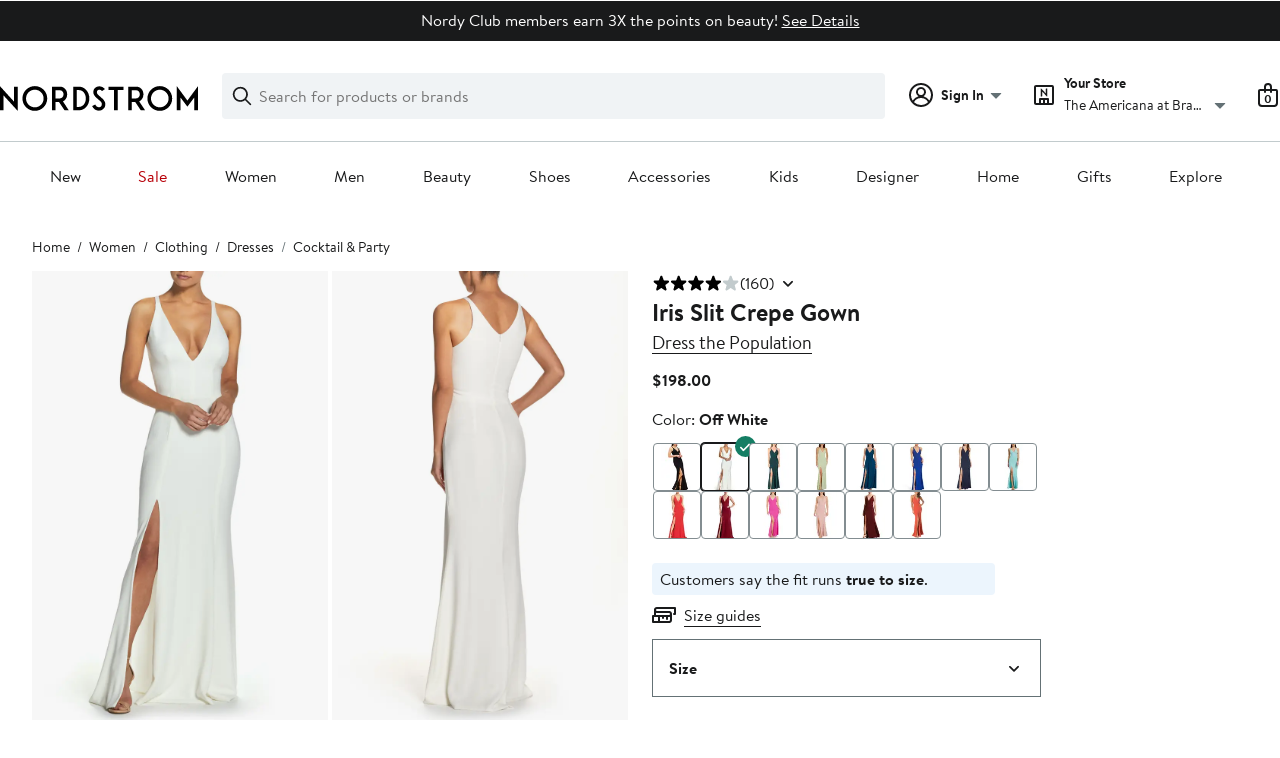

--- FILE ---
content_type: text/html;charset=utf-8
request_url: https://www.nordstrom.com/s/dress-the-population-iris-slit-crepe-gown/4656908?origin=category-personalizedsort&breadcrumb=Home%2FWomen%2FClothing%2FDresses%2FBridesmaid&fashioncolor=Ivory&color=686
body_size: 44504
content:
<!DOCTYPE html><html lang="en-us" xml:lang="en-us"><head><script class="w-json-ld" type="application/ld+json" id="w-json-ldwistia_68">{"@context":"http://schema.org/","@id":"https://fast.wistia.net/embed/iframe/m4edyj07et","@type":"VideoObject","duration":"PT1M29S","name":"5392354","thumbnailUrl":"https://embed-ssl.wistia.com/deliveries/727003f6656644ab21e7276b94859e37.jpg?image_crop_resized=640x984","embedUrl":"https://fast.wistia.net/embed/iframe/m4edyj07et","uploadDate":"2023-07-28T22:52:30.000Z","description":"a SPV - July P1 2023 video","contentUrl":"https://embed-ssl.wistia.com/deliveries/6859641c803f4484b73538e56351a20163052436.m3u8","transcript":"- Hi, everyone. Stylist Violet here at Nordstrom Paramus. And today, I have the Iris Slit Gown by Dress the Population.\n\nThis is made of a really nice woven material, so it is going to have some slight texturing throughout. The inside, however, is fully lined in a satin-like fabric, which is going to be super comfortable on the skin.\n\nOverall, it is a midweight piece.\n\nWe have this gorgeous slit on the right side for some elevation as well as a hidden zipper enclosure in the back. Definitely a beautiful elevated piece for your next event.\n\nThis piece does have minimal stretching throughout, so I would be mindful of that. For the fit, it is going to sit snug and closer to the body.\n\nAnd it has a trumpet-style skirt at the end here. So it is going to flare out creating that really beautiful silhouette. For the bust, it is a deeper V. Depending on your bust size, it is going to sit at different heights.\n\nThere is minimal stretch in the bust line as well. But we have this gorgeous pleating which is going to give the piece a little more shape and volume.\n\nThis is an extra small. For reference, I'm 5' 4\". I do recommend ordering your normal size in this. Depending on your height, you might need alterations, but you can always take it to our alterations team here at Nordstrom. And we have our standard return tag as well. So I do recommend taking this off very carefully. For your next special event, I think this looks fabulous paired with some strappy heels and a pair of statement earrings.","potentialAction":{"@type":"SeekToAction","target":"https://www.nordstrom.com/s/dress-the-population-iris-slit-crepe-gown/4656908?fashioncolor=Ivory&wtime={seek_to_second_number}","startOffset-input":"required name=seek_to_second_number"}}</script><style data-emotion="dls-global" data-s="">body { color: rgb(25, 26, 27); font-family: "Brandon Text", Arial, sans-serif; font-size: 1rem; } body :focus-visible { outline: rgb(21, 126, 100) solid 2px; outline-offset: 2px; } a:link, button { cursor: pointer; }</style><style data-emotion="dls 1hyfx7x" data-s="">.dls-1hyfx7x{display:none;}</style><style data-emotion="dls 1bev55k" data-s="">.dls-1bev55k path{fill:#000000;}</style><style data-emotion="dls 2nzfih" data-s="">.dls-2nzfih path{fill:#c2cbcd;}</style><style data-emotion="dls nrrlk3" data-s="">.dls-nrrlk3{font-family:Brandon Text,Arial,sans-serif;line-height:1.25rem;font-weight:400;font-size:0.875rem;letter-spacing:0em;}</style><style data-emotion="dls xont6a" data-s="">.dls-xont6a{background-color:transparent;border:0;box-sizing:content-box;display:inline;margin:0;padding:0;text-align:inherit;font-family:Brandon Text,Arial,sans-serif;line-height:1.5rem;font-weight:400;font-size:1rem;letter-spacing:0em;background-image:linear-gradient(currentColor, currentColor);-webkit-background-position:0% 100%;background-position:0% 100%;background-repeat:no-repeat;-webkit-background-size:0% 2px;background-size:0% 2px;cursor:pointer;position:relative;-webkit-text-decoration:none;text-decoration:none;color:#191a1b;}.dls-xont6a:hover,.dls-xont6a:focus{-webkit-background-size:100% 2px;background-size:100% 2px;}.dls-xont6a:focus-visible,.dls-xont6a:active{-webkit-background-size:100% 1px;background-size:100% 1px;}.dls-xont6a:focus{outline:none;}.dls-xont6a.focus-ring{outline-offset:2px;outline:2px solid #157e64;}@media screen and (prefers-reduced-motion: no-preference){.dls-xont6a{-webkit-transition:background 0.2s ease-in-out;transition:background 0.2s ease-in-out;}}</style><style data-emotion="dls hw5tth" data-s="">.dls-hw5tth{font-family:Brandon Text,Arial,sans-serif;line-height:1.25rem;font-weight:400;font-size:0.875rem;letter-spacing:0em;background-image:linear-gradient(currentColor, currentColor);-webkit-background-position:0% 100%;background-position:0% 100%;background-repeat:no-repeat;-webkit-background-size:0% 2px;background-size:0% 2px;cursor:pointer;position:relative;-webkit-text-decoration:none;text-decoration:none;color:#191a1b;}.dls-hw5tth:hover,.dls-hw5tth:focus{-webkit-background-size:100% 2px;background-size:100% 2px;}.dls-hw5tth:focus-visible,.dls-hw5tth:active{-webkit-background-size:100% 1px;background-size:100% 1px;}.dls-hw5tth:focus{outline:none;}.dls-hw5tth.focus-ring{outline-offset:2px;outline:2px solid #157e64;}@media screen and (prefers-reduced-motion: no-preference){.dls-hw5tth{-webkit-transition:background 0.2s ease-in-out;transition:background 0.2s ease-in-out;}}</style><style data-emotion="dls 5ntz4u" data-s="">.dls-5ntz4u{-webkit-align-items:center;-webkit-box-align:center;-ms-flex-align:center;align-items:center;-webkit-column-gap:8px;column-gap:8px;container-name:rating-container;container-type:inline-size;display:-webkit-box;display:-webkit-flex;display:-ms-flexbox;display:flex;-webkit-flex-direction:row;-ms-flex-direction:row;flex-direction:row;-webkit-box-flex-wrap:nowrap;-webkit-flex-wrap:nowrap;-ms-flex-wrap:nowrap;flex-wrap:nowrap;font-size:1rem;min-width:88px;row-gap:0;}</style><style data-emotion="dls ihm460" data-s="">.dls-ihm460{font-family:Brandon Text,Arial,sans-serif;line-height:1.5rem;font-weight:400;font-size:1rem;letter-spacing:0em;}</style><style data-emotion="dls 10bl3hy" data-s="">.dls-10bl3hy{font-family:Brandon Text,Arial,sans-serif;line-height:2rem;font-weight:700;font-size:1.5rem;letter-spacing:0em;margin:0;}</style><style data-emotion="dls 5erg28" data-s="">.dls-5erg28{font-family:Brandon Text,Arial,sans-serif;line-height:1.75rem;font-weight:700;font-size:1.25rem;letter-spacing:0em;margin:0;}</style><style data-emotion="dls 19phy0a" data-s="">.dls-19phy0a{font-family:Brandon Text,Arial,sans-serif;line-height:1.5rem;font-weight:400;font-size:1rem;letter-spacing:0em;background-image:linear-gradient(currentColor, currentColor);-webkit-background-position:0% 100%;background-position:0% 100%;background-repeat:no-repeat;-webkit-background-size:100% 1px;background-size:100% 1px;cursor:pointer;position:relative;-webkit-text-decoration:none;text-decoration:none;color:#191a1b;}.dls-19phy0a:hover,.dls-19phy0a:focus{-webkit-background-size:100% 2px;background-size:100% 2px;}.dls-19phy0a:focus-visible,.dls-19phy0a:active{-webkit-background-size:100% 1px;background-size:100% 1px;}.dls-19phy0a:focus{outline:none;}.dls-19phy0a.focus-ring{outline-offset:2px;outline:2px solid #157e64;}@media screen and (prefers-reduced-motion: no-preference){.dls-19phy0a{-webkit-transition:background 0.2s ease-in-out;transition:background 0.2s ease-in-out;}}</style><style data-emotion="dls 1sn1e2j" data-s="">.dls-1sn1e2j{font-family:Brandon Text,Arial,sans-serif;line-height:1.75rem;font-weight:400;font-size:1.125rem;letter-spacing:0em;}</style><style data-emotion="dls 14kp4cn" data-s="">.dls-14kp4cn{background-color:transparent;border:0;box-sizing:content-box;display:inline;margin:0;padding:0;text-align:inherit;font-family:Brandon Text,Arial,sans-serif;line-height:1.5rem;font-weight:400;font-size:1rem;letter-spacing:0em;background-image:linear-gradient(currentColor, currentColor);-webkit-background-position:0% 100%;background-position:0% 100%;background-repeat:no-repeat;-webkit-background-size:100% 1px;background-size:100% 1px;cursor:pointer;position:relative;-webkit-text-decoration:none;text-decoration:none;color:#191a1b;}.dls-14kp4cn:hover,.dls-14kp4cn:focus{-webkit-background-size:100% 2px;background-size:100% 2px;}.dls-14kp4cn:focus-visible,.dls-14kp4cn:active{-webkit-background-size:100% 1px;background-size:100% 1px;}.dls-14kp4cn:focus{outline:none;}.dls-14kp4cn.focus-ring{outline-offset:2px;outline:2px solid #157e64;}@media screen and (prefers-reduced-motion: no-preference){.dls-14kp4cn{-webkit-transition:background 0.2s ease-in-out;transition:background 0.2s ease-in-out;}}</style><style data-emotion="dls 16iwnfj" data-s="">.dls-16iwnfj{all:unset;-webkit-align-items:center;-webkit-box-align:center;-ms-flex-align:center;align-items:center;border-radius:4px;border-style:solid;border-width:2px;box-sizing:border-box;cursor:pointer;display:-webkit-inline-box;display:-webkit-inline-flex;display:-ms-inline-flexbox;display:inline-flex;gap:8px;-webkit-box-pack:center;-ms-flex-pack:center;-webkit-justify-content:center;justify-content:center;position:relative;touch-action:none;-webkit-user-select:none;-moz-user-select:none;-ms-user-select:none;user-select:none;z-index:0;background:#191a1b;border-color:#191a1b;color:#ffffff;line-height:1.25rem;min-width:calc(2.5 * ((2 * (12px + 2px)) + 1.25rem));padding:12px 24px;-webkit-flex-direction:row;-ms-flex-direction:row;flex-direction:row;font-size:1rem;font-weight:700;width:100%;}.dls-16iwnfj:disabled{opacity:0.2;}.dls-16iwnfj::before{background-color:inherit;border-radius:inherit;border:inherit;box-sizing:inherit;content:'';cursor:inherit;display:inherit;position:absolute;top:-2px;bottom:-2px;left:-2px;right:-2px;touch-action:inherit;-webkit-user-select:inherit;-moz-user-select:inherit;-ms-user-select:inherit;user-select:inherit;z-index:-1;}.dls-16iwnfj:focus{outline:none;}.dls-16iwnfj.button-focus-ring{outline:2px solid #157e64;outline-offset:2px;}.dls-16iwnfj:hover{background:#3e4142;border-color:#3e4142;}.dls-16iwnfj:active{background:#2b2e2f;border-color:#2b2e2f;}.dls-16iwnfj path{fill:#ffffff;}.dls-16iwnfj svg{height:20px;width:20px;}@media screen and (prefers-reduced-motion: no-preference){.dls-16iwnfj:not(:disabled)::before{transform-style:preserve-3d;-webkit-transition:all 200ms ease-in-out;transition:all 200ms ease-in-out;transform-origin:center;}@media screen and (min-width: 768px){.dls-16iwnfj:hover:not(:disabled)::before{-webkit-transform:translateZ(1px) rotate(0.001deg) scale(1.016, 1.04);-moz-transform:translateZ(1px) rotate(0.001deg) scale(1.016, 1.04);-ms-transform:translateZ(1px) rotate(0.001deg) scale(1.016, 1.04);transform:translateZ(1px) rotate(0.001deg) scale(1.016, 1.04);}}}</style><style data-emotion="dls 12rqmqi" data-s="">.dls-12rqmqi{all:unset;-webkit-align-items:center;-webkit-box-align:center;-ms-flex-align:center;align-items:center;border-radius:4px;border-style:solid;border-width:2px;box-sizing:border-box;cursor:pointer;display:-webkit-inline-box;display:-webkit-inline-flex;display:-ms-inline-flexbox;display:inline-flex;gap:8px;-webkit-box-pack:center;-ms-flex-pack:center;-webkit-justify-content:center;justify-content:center;position:relative;touch-action:none;-webkit-user-select:none;-moz-user-select:none;-ms-user-select:none;user-select:none;z-index:0;background:#ffffff;border-color:#191a1b;color:#191a1b;line-height:1.25rem;min-width:calc(2.5 * ((2 * (12px + 2px)) + 1.25rem));padding:12px 24px;-webkit-flex-direction:row;-ms-flex-direction:row;flex-direction:row;font-size:1rem;font-weight:700;width:100%;}.dls-12rqmqi:disabled{opacity:0.2;}.dls-12rqmqi::before{background-color:inherit;border-radius:inherit;border:inherit;box-sizing:inherit;content:'';cursor:inherit;display:inherit;position:absolute;top:-2px;bottom:-2px;left:-2px;right:-2px;touch-action:inherit;-webkit-user-select:inherit;-moz-user-select:inherit;-ms-user-select:inherit;user-select:inherit;z-index:-1;}.dls-12rqmqi:focus{outline:none;}.dls-12rqmqi.button-focus-ring{outline:2px solid #157e64;outline-offset:2px;}.dls-12rqmqi:hover{background:#f0f3f5;}.dls-12rqmqi:active{background:#dce3e6;}.dls-12rqmqi path{fill:#191a1b;}.dls-12rqmqi svg{height:20px;width:20px;}@media screen and (prefers-reduced-motion: no-preference){.dls-12rqmqi:not(:disabled)::before{transform-style:preserve-3d;-webkit-transition:all 200ms ease-in-out;transition:all 200ms ease-in-out;transform-origin:center;}@media screen and (min-width: 768px){.dls-12rqmqi:hover:not(:disabled)::before{-webkit-transform:translateZ(1px) rotate(0.001deg) scale(1.016, 1.04);-moz-transform:translateZ(1px) rotate(0.001deg) scale(1.016, 1.04);-ms-transform:translateZ(1px) rotate(0.001deg) scale(1.016, 1.04);transform:translateZ(1px) rotate(0.001deg) scale(1.016, 1.04);}}}</style><style data-emotion="dls 1saos6f" data-s="">.dls-1saos6f{all:unset;-webkit-align-items:center;-webkit-box-align:center;-ms-flex-align:center;align-items:center;border-radius:4px;border-style:solid;border-width:2px;box-sizing:border-box;cursor:pointer;display:-webkit-inline-box;display:-webkit-inline-flex;display:-ms-inline-flexbox;display:inline-flex;gap:8px;-webkit-box-pack:center;-ms-flex-pack:center;-webkit-justify-content:center;justify-content:center;position:relative;touch-action:none;-webkit-user-select:none;-moz-user-select:none;-ms-user-select:none;user-select:none;z-index:0;background:#ffffff;border-color:#191a1b;color:#191a1b;line-height:1.25rem;min-width:calc(2.5 * ((2 * (12px + 2px)) + 1.25rem));padding:12px 24px;-webkit-flex-direction:row;-ms-flex-direction:row;flex-direction:row;font-size:1rem;font-weight:700;width:100%;}.dls-1saos6f:disabled{opacity:0.2;}.dls-1saos6f::before{background-color:inherit;border-radius:inherit;border:inherit;box-sizing:inherit;content:'';cursor:inherit;display:inherit;position:absolute;top:-2px;bottom:-2px;left:-2px;right:-2px;touch-action:inherit;-webkit-user-select:inherit;-moz-user-select:inherit;-ms-user-select:inherit;user-select:inherit;z-index:-1;}.dls-1saos6f:focus{outline:none;}.dls-1saos6f.button-focus-ring{outline:2px solid #157e64;outline-offset:2px;}.dls-1saos6f:hover{background:#f0f3f5;-webkit-text-decoration:none;text-decoration:none;}.dls-1saos6f:active{background:#dce3e6;}.dls-1saos6f path{fill:#191a1b;}.dls-1saos6f svg{height:20px;width:20px;}@media screen and (prefers-reduced-motion: no-preference){.dls-1saos6f:not(:disabled)::before{transform-style:preserve-3d;-webkit-transition:all 200ms ease-in-out;transition:all 200ms ease-in-out;transform-origin:center;}@media screen and (min-width: 768px){.dls-1saos6f:hover:not(:disabled)::before{-webkit-transform:translateZ(1px) rotate(0.001deg) scale(1.016, 1.04);-moz-transform:translateZ(1px) rotate(0.001deg) scale(1.016, 1.04);-ms-transform:translateZ(1px) rotate(0.001deg) scale(1.016, 1.04);transform:translateZ(1px) rotate(0.001deg) scale(1.016, 1.04);}}}</style><style data-emotion="dls 1k2opu2" data-s="">.dls-1k2opu2{-webkit-align-items:center;-webkit-box-align:center;-ms-flex-align:center;align-items:center;-webkit-column-gap:8px;column-gap:8px;container-name:rating-container;container-type:inline-size;display:-webkit-box;display:-webkit-flex;display:-ms-flexbox;display:flex;-webkit-flex-direction:row;-ms-flex-direction:row;flex-direction:row;-webkit-box-flex-wrap:nowrap;-webkit-flex-wrap:nowrap;-ms-flex-wrap:nowrap;flex-wrap:nowrap;font-size:1.125rem;min-width:128px;row-gap:0;}</style><style data-emotion="dls 1tynghq" data-s="">.dls-1tynghq{all:unset;-webkit-align-items:center;-webkit-box-align:center;-ms-flex-align:center;align-items:center;border-radius:4px;border-style:solid;border-width:2px;box-sizing:border-box;cursor:pointer;display:-webkit-inline-box;display:-webkit-inline-flex;display:-ms-inline-flexbox;display:inline-flex;gap:8px;-webkit-box-pack:center;-ms-flex-pack:center;-webkit-justify-content:center;justify-content:center;position:relative;touch-action:none;-webkit-user-select:none;-moz-user-select:none;-ms-user-select:none;user-select:none;z-index:0;background:#ffffff;border-color:#191a1b;color:#191a1b;line-height:1.25rem;min-width:calc(2.5 * ((2 * (8px + 2px)) + 1.25rem));padding:8px 16px;-webkit-flex-direction:row;-ms-flex-direction:row;flex-direction:row;font-size:0.875rem;font-weight:700;width:100%;}.dls-1tynghq:disabled{opacity:0.2;}.dls-1tynghq::before{background-color:inherit;border-radius:inherit;border:inherit;box-sizing:inherit;content:'';cursor:inherit;display:inherit;position:absolute;top:-2px;bottom:-2px;left:-2px;right:-2px;touch-action:inherit;-webkit-user-select:inherit;-moz-user-select:inherit;-ms-user-select:inherit;user-select:inherit;z-index:-1;}.dls-1tynghq:focus{outline:none;}.dls-1tynghq.button-focus-ring{outline:2px solid #157e64;outline-offset:2px;}.dls-1tynghq:hover{background:#f0f3f5;-webkit-text-decoration:none;text-decoration:none;}.dls-1tynghq:active{background:#dce3e6;}.dls-1tynghq path{fill:#191a1b;}.dls-1tynghq svg{height:20px;width:20px;}@media screen and (prefers-reduced-motion: no-preference){.dls-1tynghq:not(:disabled)::before{transform-style:preserve-3d;-webkit-transition:all 200ms ease-in-out;transition:all 200ms ease-in-out;transform-origin:center;}@media screen and (min-width: 768px){.dls-1tynghq:hover:not(:disabled)::before{-webkit-transform:translateZ(1px) rotate(0.001deg) scale(1.02, 1.05);-moz-transform:translateZ(1px) rotate(0.001deg) scale(1.02, 1.05);-ms-transform:translateZ(1px) rotate(0.001deg) scale(1.02, 1.05);transform:translateZ(1px) rotate(0.001deg) scale(1.02, 1.05);}}}</style><style data-emotion="dls 16ub63i" data-s="">.dls-16ub63i{all:unset;-webkit-align-items:center;-webkit-box-align:center;-ms-flex-align:center;align-items:center;border-radius:4px;border-style:solid;border-width:2px;box-sizing:border-box;cursor:pointer;display:-webkit-inline-box;display:-webkit-inline-flex;display:-ms-inline-flexbox;display:inline-flex;gap:8px;-webkit-box-pack:center;-ms-flex-pack:center;-webkit-justify-content:center;justify-content:center;position:relative;touch-action:none;-webkit-user-select:none;-moz-user-select:none;-ms-user-select:none;user-select:none;z-index:0;background:#ffffff;border-color:#191a1b;color:#191a1b;line-height:1.25rem;min-width:calc(2.5 * ((2 * (8px + 2px)) + 1.25rem));padding:8px 16px;-webkit-flex-direction:row;-ms-flex-direction:row;flex-direction:row;font-size:0.875rem;font-weight:700;}.dls-16ub63i:disabled{opacity:0.2;}.dls-16ub63i::before{background-color:inherit;border-radius:inherit;border:inherit;box-sizing:inherit;content:'';cursor:inherit;display:inherit;position:absolute;top:-2px;bottom:-2px;left:-2px;right:-2px;touch-action:inherit;-webkit-user-select:inherit;-moz-user-select:inherit;-ms-user-select:inherit;user-select:inherit;z-index:-1;}.dls-16ub63i:focus{outline:none;}.dls-16ub63i.button-focus-ring{outline:2px solid #157e64;outline-offset:2px;}.dls-16ub63i:hover{background:#f0f3f5;}.dls-16ub63i:active{background:#dce3e6;}.dls-16ub63i path{fill:#191a1b;}.dls-16ub63i svg{height:20px;width:20px;}@media screen and (prefers-reduced-motion: no-preference){.dls-16ub63i:not(:disabled)::before{transform-style:preserve-3d;-webkit-transition:all 200ms ease-in-out;transition:all 200ms ease-in-out;transform-origin:center;}@media screen and (min-width: 768px){.dls-16ub63i:hover:not(:disabled)::before{-webkit-transform:translateZ(1px) rotate(0.001deg) scale(1.02, 1.05);-moz-transform:translateZ(1px) rotate(0.001deg) scale(1.02, 1.05);-ms-transform:translateZ(1px) rotate(0.001deg) scale(1.02, 1.05);transform:translateZ(1px) rotate(0.001deg) scale(1.02, 1.05);}}}</style><style data-emotion="dls 1ng59qm" data-s="">.dls-1ng59qm{all:unset;-webkit-align-items:center;-webkit-box-align:center;-ms-flex-align:center;align-items:center;border-radius:4px;border-style:solid;border-width:2px;box-sizing:border-box;cursor:pointer;display:-webkit-inline-box;display:-webkit-inline-flex;display:-ms-inline-flexbox;display:inline-flex;gap:8px;-webkit-box-pack:center;-ms-flex-pack:center;-webkit-justify-content:center;justify-content:center;position:relative;touch-action:none;-webkit-user-select:none;-moz-user-select:none;-ms-user-select:none;user-select:none;z-index:0;background:#ffffff;border-color:#ffffff;color:#191a1b;line-height:1.25rem;min-width:calc(2.5 * ((2 * (8px + 2px)) + 1.25rem));padding:8px 16px;-webkit-flex-direction:row;-ms-flex-direction:row;flex-direction:row;font-size:0.875rem;font-weight:700;}.dls-1ng59qm:disabled{opacity:0.2;}.dls-1ng59qm::before{background-color:inherit;border-radius:inherit;border:inherit;box-sizing:inherit;content:'';cursor:inherit;display:inherit;position:absolute;top:-2px;bottom:-2px;left:-2px;right:-2px;touch-action:inherit;-webkit-user-select:inherit;-moz-user-select:inherit;-ms-user-select:inherit;user-select:inherit;z-index:-1;}.dls-1ng59qm:focus{outline:none;}.dls-1ng59qm.button-focus-ring{outline:2px solid #157e64;outline-offset:2px;}.dls-1ng59qm:hover{background:#f0f3f5;border-color:#f0f3f5;}.dls-1ng59qm:active{background:#dce3e6;border-color:#dce3e6;}.dls-1ng59qm path{fill:#191a1b;}.dls-1ng59qm svg{height:20px;width:20px;}@media screen and (prefers-reduced-motion: no-preference){.dls-1ng59qm:not(:disabled)::before{transform-style:preserve-3d;-webkit-transition:all 200ms ease-in-out;transition:all 200ms ease-in-out;transform-origin:center;}@media screen and (min-width: 768px){.dls-1ng59qm:hover:not(:disabled)::before{-webkit-transform:translateZ(1px) rotate(0.001deg) scale(1.02, 1.05);-moz-transform:translateZ(1px) rotate(0.001deg) scale(1.02, 1.05);-ms-transform:translateZ(1px) rotate(0.001deg) scale(1.02, 1.05);transform:translateZ(1px) rotate(0.001deg) scale(1.02, 1.05);}}}</style><style data-emotion="dls 1koa01x" data-s="">.dls-1koa01x{all:unset;-webkit-align-items:center;-webkit-box-align:center;-ms-flex-align:center;align-items:center;border-radius:4px;border-style:solid;border-width:2px;box-sizing:border-box;cursor:pointer;display:-webkit-inline-box;display:-webkit-inline-flex;display:-ms-inline-flexbox;display:inline-flex;gap:8px;-webkit-box-pack:center;-ms-flex-pack:center;-webkit-justify-content:center;justify-content:center;position:relative;touch-action:none;-webkit-user-select:none;-moz-user-select:none;-ms-user-select:none;user-select:none;z-index:0;background:#ffffff;border-color:#191a1b;color:#191a1b;line-height:1.25rem;min-width:0px;padding:8px;-webkit-flex-direction:row;-ms-flex-direction:row;flex-direction:row;font-size:0.875rem;font-weight:700;pointer-events:none;}.dls-1koa01x:disabled{opacity:0.2;}.dls-1koa01x::before{background-color:inherit;border-radius:inherit;border:inherit;box-sizing:inherit;content:'';cursor:inherit;display:inherit;position:absolute;top:-2px;bottom:-2px;left:-2px;right:-2px;touch-action:inherit;-webkit-user-select:inherit;-moz-user-select:inherit;-ms-user-select:inherit;user-select:inherit;z-index:-1;}.dls-1koa01x:focus{outline:none;}.dls-1koa01x.button-focus-ring{outline:2px solid #157e64;outline-offset:2px;}.dls-1koa01x:hover{background:#f0f3f5;}.dls-1koa01x:active{background:#dce3e6;}.dls-1koa01x path{fill:#191a1b;}.dls-1koa01x svg{height:20px;width:20px;}@media screen and (prefers-reduced-motion: no-preference){.dls-1koa01x:not(:disabled)::before{transform-style:preserve-3d;transform-origin:center;}@media screen and (min-width: 768px){.dls-1koa01x:hover:not(:disabled)::before{-webkit-transform:none;-moz-transform:none;-ms-transform:none;transform:none;}}}</style><style data-emotion="dls 7zjw72" data-s="">.dls-7zjw72{all:unset;-webkit-align-items:center;-webkit-box-align:center;-ms-flex-align:center;align-items:center;border-radius:4px;border-style:solid;border-width:2px;box-sizing:border-box;cursor:pointer;display:-webkit-inline-box;display:-webkit-inline-flex;display:-ms-inline-flexbox;display:inline-flex;gap:8px;-webkit-box-pack:center;-ms-flex-pack:center;-webkit-justify-content:center;justify-content:center;position:relative;touch-action:none;-webkit-user-select:none;-moz-user-select:none;-ms-user-select:none;user-select:none;z-index:0;background:#ffffff;border-color:#191a1b;color:#191a1b;line-height:1.25rem;min-width:0px;padding:8px;-webkit-flex-direction:row;-ms-flex-direction:row;flex-direction:row;font-size:0.875rem;font-weight:700;}.dls-7zjw72:disabled{opacity:0.2;}.dls-7zjw72::before{background-color:inherit;border-radius:inherit;border:inherit;box-sizing:inherit;content:'';cursor:inherit;display:inherit;position:absolute;top:-2px;bottom:-2px;left:-2px;right:-2px;touch-action:inherit;-webkit-user-select:inherit;-moz-user-select:inherit;-ms-user-select:inherit;user-select:inherit;z-index:-1;}.dls-7zjw72:focus{outline:none;}.dls-7zjw72.button-focus-ring{outline:2px solid #157e64;outline-offset:2px;}.dls-7zjw72:hover{background:#f0f3f5;}.dls-7zjw72:active{background:#dce3e6;}.dls-7zjw72 path{fill:#191a1b;}.dls-7zjw72 svg{height:20px;width:20px;}@media screen and (prefers-reduced-motion: no-preference){.dls-7zjw72:not(:disabled)::before{transform-style:preserve-3d;-webkit-transition:all 200ms ease-in-out;transition:all 200ms ease-in-out;transform-origin:center;}@media screen and (min-width: 768px){.dls-7zjw72:hover:not(:disabled)::before{-webkit-transform:translateZ(1px) rotate(0.001deg) scale(1.05, 1.05);-moz-transform:translateZ(1px) rotate(0.001deg) scale(1.05, 1.05);-ms-transform:translateZ(1px) rotate(0.001deg) scale(1.05, 1.05);transform:translateZ(1px) rotate(0.001deg) scale(1.05, 1.05);}}}</style><style data-emotion="dls 2ec0k7" data-s="">.dls-2ec0k7{font-family:Brandon Text,Arial,sans-serif;line-height:1.5rem;font-weight:400;font-size:1rem;letter-spacing:0em;color:inherit;cursor:pointer;-webkit-text-decoration:none;text-decoration:none;}.dls-2ec0k7:visited,.dls-2ec0k7:hover,.dls-2ec0k7:active{color:currentColor;}.dls-2ec0k7:focus{outline:none;}.dls-2ec0k7.focus-ring{outline-offset:2px;outline:2px solid #157e64;}</style><style data-emotion="dls 1hj63xl" data-s="">.dls-1hj63xl{all:unset;-webkit-align-items:center;-webkit-box-align:center;-ms-flex-align:center;align-items:center;border-radius:4px;border-style:solid;border-width:2px;box-sizing:border-box;cursor:pointer;display:-webkit-inline-box;display:-webkit-inline-flex;display:-ms-inline-flexbox;display:inline-flex;gap:8px;-webkit-box-pack:center;-ms-flex-pack:center;-webkit-justify-content:center;justify-content:center;position:relative;touch-action:none;-webkit-user-select:none;-moz-user-select:none;-ms-user-select:none;user-select:none;z-index:0;background:#191a1b;border-color:#191a1b;color:#ffffff;line-height:1.25rem;min-width:calc(2.5 * ((2 * (8px + 2px)) + 1.25rem));padding:8px 16px;-webkit-flex-direction:row;-ms-flex-direction:row;flex-direction:row;font-size:0.875rem;font-weight:700;}.dls-1hj63xl:disabled{opacity:0.2;}.dls-1hj63xl::before{background-color:inherit;border-radius:inherit;border:inherit;box-sizing:inherit;content:'';cursor:inherit;display:inherit;position:absolute;top:-2px;bottom:-2px;left:-2px;right:-2px;touch-action:inherit;-webkit-user-select:inherit;-moz-user-select:inherit;-ms-user-select:inherit;user-select:inherit;z-index:-1;}.dls-1hj63xl:focus{outline:none;}.dls-1hj63xl.button-focus-ring{outline:2px solid #157e64;outline-offset:2px;}.dls-1hj63xl:hover{background:#3e4142;border-color:#3e4142;-webkit-text-decoration:none;text-decoration:none;}.dls-1hj63xl:active{background:#2b2e2f;border-color:#2b2e2f;}.dls-1hj63xl path{fill:#ffffff;}.dls-1hj63xl svg{height:20px;width:20px;}@media screen and (prefers-reduced-motion: no-preference){.dls-1hj63xl:not(:disabled)::before{transform-style:preserve-3d;-webkit-transition:all 200ms ease-in-out;transition:all 200ms ease-in-out;transform-origin:center;}@media screen and (min-width: 768px){.dls-1hj63xl:hover:not(:disabled)::before{-webkit-transform:translateZ(1px) rotate(0.001deg) scale(1.02, 1.05);-moz-transform:translateZ(1px) rotate(0.001deg) scale(1.02, 1.05);-ms-transform:translateZ(1px) rotate(0.001deg) scale(1.02, 1.05);transform:translateZ(1px) rotate(0.001deg) scale(1.02, 1.05);}}}</style><style data-emotion="dls 13sdqpm" data-s="">.dls-13sdqpm{font-family:Brandon Text,Arial,sans-serif;line-height:1.25rem;font-weight:400;font-size:0.875rem;letter-spacing:0em;background-image:linear-gradient(currentColor, currentColor);-webkit-background-position:0% 100%;background-position:0% 100%;background-repeat:no-repeat;-webkit-background-size:100% 1px;background-size:100% 1px;cursor:pointer;position:relative;-webkit-text-decoration:none;text-decoration:none;color:#191a1b;}.dls-13sdqpm:hover,.dls-13sdqpm:focus{-webkit-background-size:100% 2px;background-size:100% 2px;}.dls-13sdqpm:focus-visible,.dls-13sdqpm:active{-webkit-background-size:100% 1px;background-size:100% 1px;}.dls-13sdqpm:focus{outline:none;}.dls-13sdqpm.focus-ring{outline-offset:2px;outline:2px solid #157e64;}@media screen and (prefers-reduced-motion: no-preference){.dls-13sdqpm{-webkit-transition:background 0.2s ease-in-out;transition:background 0.2s ease-in-out;}}</style><style data-emotion="dls ogz194" data-s="">.dls-ogz194{font-family:Brandon Text,Arial,sans-serif;line-height:1.5rem;font-weight:400;font-size:1rem;letter-spacing:0em;background-image:linear-gradient(currentColor, currentColor);-webkit-background-position:0% 100%;background-position:0% 100%;background-repeat:no-repeat;-webkit-background-size:0% 2px;background-size:0% 2px;cursor:pointer;position:relative;-webkit-text-decoration:none;text-decoration:none;color:#191a1b;}.dls-ogz194:hover,.dls-ogz194:focus{-webkit-background-size:100% 2px;background-size:100% 2px;}.dls-ogz194:focus-visible,.dls-ogz194:active{-webkit-background-size:100% 1px;background-size:100% 1px;}.dls-ogz194:focus{outline:none;}.dls-ogz194.focus-ring{outline-offset:2px;outline:2px solid #157e64;}@media screen and (prefers-reduced-motion: no-preference){.dls-ogz194{-webkit-transition:background 0.2s ease-in-out;transition:background 0.2s ease-in-out;}}</style><style data-emotion="dls k7jzsk" data-s="">.dls-k7jzsk{all:unset;-webkit-appearance:none;-moz-appearance:none;-ms-appearance:none;appearance:none;background:transparent;border-radius:0;color:inherit;cursor:pointer;font:inherit;padding:0;}.dls-k7jzsk:focus{outline:none;}.dls-k7jzsk.button-focus-ring{outline:2px solid #157e64;outline-offset:2px;}</style><style data-emotion="dls" data-s="">.dls-8hnfa3 { color-scheme: unset; forced-color-adjust: unset; mask-image: unset; math-depth: unset; position: relative; position-anchor: unset; text-size-adjust: unset; appearance: unset; color: rgb(25, 26, 27); font-family: unset; font-feature-settings: unset; font-kerning: unset; font-optical-sizing: unset; font-palette: unset; font-size: 1rem; font-size-adjust: unset; font-stretch: unset; font-style: unset; font-synthesis: unset; font-variant: unset; font-variation-settings: unset; font-weight: 700; position-area: unset; text-orientation: unset; text-rendering: unset; text-spacing-trim: unset; -webkit-font-smoothing: unset; -webkit-locale: unset; -webkit-text-orientation: unset; -webkit-writing-mode: unset; writing-mode: unset; zoom: unset; accent-color: unset; align-content: unset; align-items: center; place-self: unset; anchor-name: unset; anchor-scope: unset; animation-composition: unset; animation: unset; app-region: unset; aspect-ratio: unset; backdrop-filter: unset; backface-visibility: unset; background: rgb(255, 255, 255); background-blend-mode: unset; baseline-shift: unset; baseline-source: unset; block-size: unset; border-block: unset; border-color: rgb(25, 26, 27); border-radius: 50%; border-style: solid; border-width: 2px; border-collapse: unset; border-end-end-radius: unset; border-end-start-radius: unset; border-image: unset; border-inline: unset; border-start-end-radius: unset; border-start-start-radius: unset; inset: unset; box-decoration-break: unset; box-shadow: unset; box-sizing: border-box; break-after: unset; break-before: unset; break-inside: unset; caption-side: unset; caret-color: unset; clear: unset; clip: unset; clip-path: unset; columns: unset; column-fill: unset; gap: 8px; column-rule: unset; column-span: unset; contain: unset; contain-intrinsic-block-size: unset; contain-intrinsic-size: unset; contain-intrinsic-inline-size: unset; container: unset; content: unset; content-visibility: unset; corner-shape: unset; corner-block-end-shape: unset; corner-block-start-shape: unset; counter-increment: unset; counter-reset: unset; counter-set: unset; cursor: pointer; display: inline-flex; dynamic-range-limit: unset; empty-cells: unset; field-sizing: unset; filter: unset; flex: unset; flex-direction: row; flex-wrap: unset; float: unset; grid: unset; grid-area: unset; height: unset; hyphenate-character: unset; hyphenate-limit-chars: unset; hyphens: unset; image-orientation: unset; image-rendering: unset; initial-letter: unset; inline-size: unset; inset-block: unset; inset-inline: unset; interpolate-size: unset; isolation: unset; justify-content: center; justify-items: unset; letter-spacing: unset; line-break: unset; line-height: 1.25rem; list-style: unset; margin-block: unset; margin: unset; margin-inline: unset; mask-clip: unset; mask-composite: unset; mask-mode: unset; mask-origin: unset; mask-repeat: unset; mask-size: unset; math-shift: unset; math-style: unset; max-block-size: unset; max-height: unset; max-inline-size: unset; max-width: unset; min-block-size: unset; min-height: unset; min-inline-size: unset; min-width: 0px; mix-blend-mode: unset; object-fit: unset; object-position: unset; object-view-box: unset; offset: unset; opacity: unset; order: unset; orphans: unset; outline: unset; outline-offset: unset; overflow-anchor: unset; overflow-block: unset; overflow-clip-margin: unset; overflow-inline: unset; overflow-wrap: unset; overflow: unset; overlay: unset; overscroll-behavior-block: unset; overscroll-behavior-inline: unset; overscroll-behavior: unset; padding-block: unset; padding: 16px; padding-inline: unset; page: unset; page-orientation: unset; perspective: unset; perspective-origin: unset; pointer-events: unset; position-try: unset; position-visibility: unset; print-color-adjust: unset; quotes: unset; reading-flow: unset; reading-order: unset; resize: unset; rotate: unset; ruby-align: unset; ruby-position: unset; scale: unset; scroll-behavior: unset; scroll-initial-target: unset; scroll-margin-block: unset; scroll-margin: unset; scroll-margin-inline: unset; scroll-marker-group: unset; scroll-padding-block: unset; scroll-padding: unset; scroll-padding-inline: unset; scroll-snap-align: unset; scroll-snap-stop: unset; scroll-snap-type: unset; scroll-timeline: unset; scrollbar-color: unset; scrollbar-gutter: unset; scrollbar-width: unset; shape-image-threshold: unset; shape-margin: unset; shape-outside: unset; size: unset; speak: unset; tab-size: unset; table-layout: unset; text-align: unset; text-align-last: unset; text-box: unset; text-combine-upright: unset; text-decoration: unset; text-decoration-skip-ink: unset; text-emphasis: unset; text-emphasis-position: unset; text-indent: unset; text-overflow: unset; text-shadow: unset; text-transform: unset; text-underline-offset: unset; text-underline-position: unset; text-wrap: unset; timeline-scope: unset; touch-action: none; transform: unset; transform-box: unset; transform-origin: unset; transform-style: unset; transition: unset; translate: unset; user-select: none; vertical-align: unset; view-timeline: unset; view-transition-class: unset; view-transition-name: unset; visibility: unset; border-spacing: unset; -webkit-box-align: center; -webkit-box-decoration-break: unset; -webkit-box-direction: unset; -webkit-box-flex: unset; -webkit-box-ordinal-group: unset; -webkit-box-orient: unset; -webkit-box-pack: center; -webkit-box-reflect: unset; -webkit-line-break: unset; -webkit-line-clamp: unset; -webkit-mask-box-image: unset; mask-position: unset; -webkit-rtl-ordering: unset; -webkit-ruby-position: unset; -webkit-tap-highlight-color: unset; -webkit-text-combine: unset; -webkit-text-decorations-in-effect: unset; -webkit-text-fill-color: unset; -webkit-text-security: unset; -webkit-text-stroke: unset; -webkit-user-drag: unset; white-space-collapse: unset; widows: unset; width: unset; will-change: unset; word-break: unset; word-spacing: unset; z-index: 0; } .dls-8hnfa3:disabled { opacity: 0.2; } .dls-8hnfa3::before { background-color: inherit; border-radius: inherit; border: inherit; box-sizing: inherit; content: ""; cursor: inherit; display: inherit; position: absolute; inset: -2px; touch-action: inherit; user-select: inherit; z-index: -1; } .dls-8hnfa3:focus { outline: none; } .dls-8hnfa3.button-focus-ring { outline: rgb(21, 126, 100) solid 2px; outline-offset: 2px; } .dls-8hnfa3:hover { background: rgb(240, 243, 245); } .dls-8hnfa3:active { background: rgb(220, 227, 230); } .dls-8hnfa3 path { } .dls-8hnfa3 svg { height: 20px; width: 20px; } @media screen and (prefers-reduced-motion: no-preference) {
  .dls-8hnfa3:not(:disabled)::before { transform-style: preserve-3d; transform-origin: center center; }
  @media screen and (min-width: 768px) {
  .dls-8hnfa3:hover:not(:disabled)::before { transform: none; }
}
} .dls-h9r2id { color-scheme: unset; forced-color-adjust: unset; mask-image: unset; math-depth: unset; position: relative; position-anchor: unset; text-size-adjust: unset; appearance: unset; color: rgb(255, 255, 255); font-family: unset; font-feature-settings: unset; font-kerning: unset; font-optical-sizing: unset; font-palette: unset; font-size: 1rem; font-size-adjust: unset; font-stretch: unset; font-style: unset; font-synthesis: unset; font-variant: unset; font-variation-settings: unset; font-weight: 700; position-area: unset; text-orientation: unset; text-rendering: unset; text-spacing-trim: unset; -webkit-font-smoothing: unset; -webkit-locale: unset; -webkit-text-orientation: unset; -webkit-writing-mode: unset; writing-mode: unset; zoom: unset; accent-color: unset; align-content: unset; align-items: center; place-self: unset; anchor-name: unset; anchor-scope: unset; animation-composition: unset; animation: unset; app-region: unset; aspect-ratio: unset; backdrop-filter: unset; backface-visibility: unset; background: rgb(25, 26, 27); background-blend-mode: unset; baseline-shift: unset; baseline-source: unset; block-size: unset; border-block: unset; border-color: rgb(25, 26, 27); border-radius: 4px; border-style: solid; border-width: 2px; border-collapse: unset; border-end-end-radius: unset; border-end-start-radius: unset; border-image: unset; border-inline: unset; border-start-end-radius: unset; border-start-start-radius: unset; inset: unset; box-decoration-break: unset; box-shadow: unset; box-sizing: border-box; break-after: unset; break-before: unset; break-inside: unset; caption-side: unset; caret-color: unset; clear: unset; clip: unset; clip-path: unset; columns: unset; column-fill: unset; gap: 8px; column-rule: unset; column-span: unset; contain: unset; contain-intrinsic-block-size: unset; contain-intrinsic-size: unset; contain-intrinsic-inline-size: unset; container: unset; content: unset; content-visibility: unset; corner-shape: unset; corner-block-end-shape: unset; corner-block-start-shape: unset; counter-increment: unset; counter-reset: unset; counter-set: unset; cursor: pointer; display: inline-flex; dynamic-range-limit: unset; empty-cells: unset; field-sizing: unset; filter: unset; flex: unset; flex-direction: row; flex-wrap: unset; float: unset; grid: unset; grid-area: unset; height: unset; hyphenate-character: unset; hyphenate-limit-chars: unset; hyphens: unset; image-orientation: unset; image-rendering: unset; initial-letter: unset; inline-size: unset; inset-block: unset; inset-inline: unset; interpolate-size: unset; isolation: unset; justify-content: center; justify-items: unset; letter-spacing: unset; line-break: unset; line-height: 1.25rem; list-style: unset; margin-block: unset; margin: unset; margin-inline: unset; mask-clip: unset; mask-composite: unset; mask-mode: unset; mask-origin: unset; mask-repeat: unset; mask-size: unset; math-shift: unset; math-style: unset; max-block-size: unset; max-height: unset; max-inline-size: unset; max-width: unset; min-block-size: unset; min-height: unset; min-inline-size: unset; min-width: calc(70px + 3.125rem); mix-blend-mode: unset; object-fit: unset; object-position: unset; object-view-box: unset; offset: unset; opacity: unset; order: unset; orphans: unset; outline: unset; outline-offset: unset; overflow-anchor: unset; overflow-block: unset; overflow-clip-margin: unset; overflow-inline: unset; overflow-wrap: unset; overflow: unset; overlay: unset; overscroll-behavior-block: unset; overscroll-behavior-inline: unset; overscroll-behavior: unset; padding-block: unset; padding: 12px 24px; padding-inline: unset; page: unset; page-orientation: unset; perspective: unset; perspective-origin: unset; pointer-events: unset; position-try: unset; position-visibility: unset; print-color-adjust: unset; quotes: unset; reading-flow: unset; reading-order: unset; resize: unset; rotate: unset; ruby-align: unset; ruby-position: unset; scale: unset; scroll-behavior: unset; scroll-initial-target: unset; scroll-margin-block: unset; scroll-margin: unset; scroll-margin-inline: unset; scroll-marker-group: unset; scroll-padding-block: unset; scroll-padding: unset; scroll-padding-inline: unset; scroll-snap-align: unset; scroll-snap-stop: unset; scroll-snap-type: unset; scroll-timeline: unset; scrollbar-color: unset; scrollbar-gutter: unset; scrollbar-width: unset; shape-image-threshold: unset; shape-margin: unset; shape-outside: unset; size: unset; speak: unset; tab-size: unset; table-layout: unset; text-align: unset; text-align-last: unset; text-box: unset; text-combine-upright: unset; text-decoration: unset; text-decoration-skip-ink: unset; text-emphasis: unset; text-emphasis-position: unset; text-indent: unset; text-overflow: unset; text-shadow: unset; text-transform: unset; text-underline-offset: unset; text-underline-position: unset; text-wrap: unset; timeline-scope: unset; touch-action: none; transform: unset; transform-box: unset; transform-origin: unset; transform-style: unset; transition: unset; translate: unset; user-select: none; vertical-align: unset; view-timeline: unset; view-transition-class: unset; view-transition-name: unset; visibility: unset; border-spacing: unset; -webkit-box-align: center; -webkit-box-decoration-break: unset; -webkit-box-direction: unset; -webkit-box-flex: unset; -webkit-box-ordinal-group: unset; -webkit-box-orient: unset; -webkit-box-pack: center; -webkit-box-reflect: unset; -webkit-line-break: unset; -webkit-line-clamp: unset; -webkit-mask-box-image: unset; mask-position: unset; -webkit-rtl-ordering: unset; -webkit-ruby-position: unset; -webkit-tap-highlight-color: unset; -webkit-text-combine: unset; -webkit-text-decorations-in-effect: unset; -webkit-text-fill-color: unset; -webkit-text-security: unset; -webkit-text-stroke: unset; -webkit-user-drag: unset; white-space-collapse: unset; widows: unset; width: unset; will-change: unset; word-break: unset; word-spacing: unset; z-index: 0; } .dls-h9r2id:disabled { opacity: 0.2; } .dls-h9r2id::before { background-color: inherit; border-radius: inherit; border: inherit; box-sizing: inherit; content: ""; cursor: inherit; display: inherit; position: absolute; inset: -2px; touch-action: inherit; user-select: inherit; z-index: -1; } .dls-h9r2id:focus { outline: none; } .dls-h9r2id.button-focus-ring { outline: rgb(21, 126, 100) solid 2px; outline-offset: 2px; } .dls-h9r2id:hover { background: rgb(62, 65, 66); border-color: rgb(62, 65, 66); } .dls-h9r2id:active { background: rgb(43, 46, 47); border-color: rgb(43, 46, 47); } .dls-h9r2id path { } .dls-h9r2id svg { height: 20px; width: 20px; } @media screen and (prefers-reduced-motion: no-preference) {
  .dls-h9r2id:not(:disabled)::before { transform-style: preserve-3d; transition: 200ms ease-in-out; transform-origin: center center; }
  @media screen and (min-width: 768px) {
  .dls-h9r2id:hover:not(:disabled)::before { transform: translateZ(1px) rotate(0.001deg) scale(1.016, 1.04); }
}
} .dls-1m2jvd6 { color-scheme: unset; forced-color-adjust: unset; mask-image: unset; math-depth: unset; position: relative; position-anchor: unset; text-size-adjust: unset; appearance: unset; color: rgb(25, 26, 27); font-family: unset; font-feature-settings: unset; font-kerning: unset; font-optical-sizing: unset; font-palette: unset; font-size: 0.875rem; font-size-adjust: unset; font-stretch: unset; font-style: unset; font-synthesis: unset; font-variant: unset; font-variation-settings: unset; font-weight: 700; position-area: unset; text-orientation: unset; text-rendering: unset; text-spacing-trim: unset; -webkit-font-smoothing: unset; -webkit-locale: unset; -webkit-text-orientation: unset; -webkit-writing-mode: unset; writing-mode: unset; zoom: unset; accent-color: unset; align-content: unset; align-items: center; place-self: unset; anchor-name: unset; anchor-scope: unset; animation-composition: unset; animation: unset; app-region: unset; aspect-ratio: unset; backdrop-filter: unset; backface-visibility: unset; background: rgb(255, 255, 255); background-blend-mode: unset; baseline-shift: unset; baseline-source: unset; block-size: unset; border-block: unset; border-color: rgb(255, 255, 255); border-radius: 4px; border-style: solid; border-width: 2px; border-collapse: unset; border-end-end-radius: unset; border-end-start-radius: unset; border-image: unset; border-inline: unset; border-start-end-radius: unset; border-start-start-radius: unset; inset: unset; box-decoration-break: unset; box-shadow: unset; box-sizing: border-box; break-after: unset; break-before: unset; break-inside: unset; caption-side: unset; caret-color: unset; clear: unset; clip: unset; clip-path: unset; columns: unset; column-fill: unset; gap: 8px; column-rule: unset; column-span: unset; contain: unset; contain-intrinsic-block-size: unset; contain-intrinsic-size: unset; contain-intrinsic-inline-size: unset; container: unset; content: unset; content-visibility: unset; corner-shape: unset; corner-block-end-shape: unset; corner-block-start-shape: unset; counter-increment: unset; counter-reset: unset; counter-set: unset; cursor: pointer; display: inline-flex; dynamic-range-limit: unset; empty-cells: unset; field-sizing: unset; filter: unset; flex: unset; flex-direction: row; flex-wrap: unset; float: unset; grid: unset; grid-area: unset; height: unset; hyphenate-character: unset; hyphenate-limit-chars: unset; hyphens: unset; image-orientation: unset; image-rendering: unset; initial-letter: unset; inline-size: unset; inset-block: unset; inset-inline: unset; interpolate-size: unset; isolation: unset; justify-content: center; justify-items: unset; letter-spacing: unset; line-break: unset; line-height: 1.25rem; list-style: unset; margin-block: unset; margin: unset; margin-inline: unset; mask-clip: unset; mask-composite: unset; mask-mode: unset; mask-origin: unset; mask-repeat: unset; mask-size: unset; math-shift: unset; math-style: unset; max-block-size: unset; max-height: unset; max-inline-size: unset; max-width: unset; min-block-size: unset; min-height: unset; min-inline-size: unset; min-width: 0px; mix-blend-mode: unset; object-fit: unset; object-position: unset; object-view-box: unset; offset: unset; opacity: unset; order: unset; orphans: unset; outline: unset; outline-offset: unset; overflow-anchor: unset; overflow-block: unset; overflow-clip-margin: unset; overflow-inline: unset; overflow-wrap: unset; overflow: unset; overlay: unset; overscroll-behavior-block: unset; overscroll-behavior-inline: unset; overscroll-behavior: unset; padding-block: unset; padding: 8px; padding-inline: unset; page: unset; page-orientation: unset; perspective: unset; perspective-origin: unset; pointer-events: unset; position-try: unset; position-visibility: unset; print-color-adjust: unset; quotes: unset; reading-flow: unset; reading-order: unset; resize: unset; rotate: unset; ruby-align: unset; ruby-position: unset; scale: unset; scroll-behavior: unset; scroll-initial-target: unset; scroll-margin-block: unset; scroll-margin: unset; scroll-margin-inline: unset; scroll-marker-group: unset; scroll-padding-block: unset; scroll-padding: unset; scroll-padding-inline: unset; scroll-snap-align: unset; scroll-snap-stop: unset; scroll-snap-type: unset; scroll-timeline: unset; scrollbar-color: unset; scrollbar-gutter: unset; scrollbar-width: unset; shape-image-threshold: unset; shape-margin: unset; shape-outside: unset; size: unset; speak: unset; tab-size: unset; table-layout: unset; text-align: unset; text-align-last: unset; text-box: unset; text-combine-upright: unset; text-decoration: unset; text-decoration-skip-ink: unset; text-emphasis: unset; text-emphasis-position: unset; text-indent: unset; text-overflow: unset; text-shadow: unset; text-transform: unset; text-underline-offset: unset; text-underline-position: unset; text-wrap: unset; timeline-scope: unset; touch-action: none; transform: unset; transform-box: unset; transform-origin: unset; transform-style: unset; transition: unset; translate: unset; user-select: none; vertical-align: unset; view-timeline: unset; view-transition-class: unset; view-transition-name: unset; visibility: unset; border-spacing: unset; -webkit-box-align: center; -webkit-box-decoration-break: unset; -webkit-box-direction: unset; -webkit-box-flex: unset; -webkit-box-ordinal-group: unset; -webkit-box-orient: unset; -webkit-box-pack: center; -webkit-box-reflect: unset; -webkit-line-break: unset; -webkit-line-clamp: unset; -webkit-mask-box-image: unset; mask-position: unset; -webkit-rtl-ordering: unset; -webkit-ruby-position: unset; -webkit-tap-highlight-color: unset; -webkit-text-combine: unset; -webkit-text-decorations-in-effect: unset; -webkit-text-fill-color: unset; -webkit-text-security: unset; -webkit-text-stroke: unset; -webkit-user-drag: unset; white-space-collapse: unset; widows: unset; width: unset; will-change: unset; word-break: unset; word-spacing: unset; z-index: 0; } .dls-1m2jvd6:disabled { opacity: 0.2; } .dls-1m2jvd6::before { background-color: inherit; border-radius: inherit; border: inherit; box-sizing: inherit; content: ""; cursor: inherit; display: inherit; position: absolute; inset: -2px; touch-action: inherit; user-select: inherit; z-index: -1; } .dls-1m2jvd6:focus { outline: none; } .dls-1m2jvd6.button-focus-ring { outline: rgb(21, 126, 100) solid 2px; outline-offset: 2px; } .dls-1m2jvd6:hover { background: rgb(240, 243, 245); border-color: rgb(240, 243, 245); } .dls-1m2jvd6:active { background: rgb(220, 227, 230); border-color: rgb(220, 227, 230); } .dls-1m2jvd6 path { } .dls-1m2jvd6 svg { height: 20px; width: 20px; } @media screen and (prefers-reduced-motion: no-preference) {
  .dls-1m2jvd6:not(:disabled)::before { transform-style: preserve-3d; transition: 200ms ease-in-out; transform-origin: center center; }
  @media screen and (min-width: 768px) {
  .dls-1m2jvd6:hover:not(:disabled)::before { transform: translateZ(1px) rotate(0.001deg) scale(1.05, 1.05); }
}
}</style>
                        <title>Dress the Population Iris Slit Crepe Gown | Nordstrom</title>
                        <meta data-react-helmet="true" charset="UTF-8"/><meta data-react-helmet="true" name="viewport" content="width=980"/><meta data-react-helmet="true" http-equiv="X-UA-Compatible" content="IE=edge,chrome=1"/><meta data-react-helmet="true" name="keywords" content="&#34;nordstrom&#34;"/><meta data-react-helmet="true" property="og:title" content="Dress the Population Iris Slit Crepe Gown | Nordstrom"/><meta data-react-helmet="true" property="og:description" content="Free shipping and returns on Dress the Population Iris Slit Crepe Gown at Nordstrom.com. &lt;p&gt;Create a bit of drama on the dance floor as you twist and turn in this stunning crepe gown. Princess seams shape the deep V-neck bodice and the skirt flares to a floor-sweeping finish.&lt;/p&gt;"/><meta data-react-helmet="true" property="og:site_name" content="Nordstrom"/><meta data-react-helmet="true" property="og:type" content="Website"/><meta data-react-helmet="true" name="description" content="Free shipping and returns on Dress the Population Iris Slit Crepe Gown at Nordstrom.com. &lt;p&gt;Create a bit of drama on the dance floor as you twist and turn in this stunning crepe gown. Princess seams shape the deep V-neck bodice and the skirt flares to a floor-sweeping finish.&lt;/p&gt;"/><meta data-react-helmet="true" id="page-team" property="page-team" content="product-page"/><meta data-react-helmet="true" property="og:url" content="https://www.nordstrom.com/s/dress-the-population-iris-slit-crepe-gown/4656908"/><meta data-react-helmet="true" name="robots" content="max-image-preview:large"/><meta data-react-helmet="true" property="og:image" content="https://n.nordstrommedia.com/it/df22acc6-a05f-4b6c-94ba-083aea0bdd93.jpeg?trim=color&amp;w=350&amp;h=536"/>
                        <link data-react-helmet="true" rel="canonical" href="https://www.nordstrom.com/s/dress-the-population-iris-slit-crepe-gown/4656908"/>
                        <meta property="fb:app_id" content="143447719050737"/>
                        <meta property="og:site_name" content="Nordstrom"/>
                        <meta property="og:type" content="website"/>
                        <link rel="preconnect" href="https://n.nordstrommedia.com/"/>
                        
    
    


                        
                        <link rel="stylesheet" type="text/css" href="/static/nordstrom/fonts/global-03.css"/>
                        























































                        <link rel="stylesheet" href="/static/nordstrom/res/v3/efb36df0a69023ea.d5.css"/><link rel="stylesheet" href="/static/nordstrom/res/v3/8fee33812083eec1.d5.css"/><link rel="stylesheet" href="/static/nordstrom/res/v3/f75e7cff09f5abe8.d5.css"/><link rel="stylesheet" href="/static/nordstrom/res/v3/cb87e6654bb6653b.d5.css"/><link rel="stylesheet" href="/static/nordstrom/res/v3/0f92167aca5c71cf.d5.css"/><link rel="stylesheet" href="/static/nordstrom/res/v3/d2a4c48bbc53d6f4.d5.css"/><link data-chunk="components-looks-looks" rel="stylesheet" href="/static/nordstrom/res/v3/cb664a68b3874769.d5.css"/><link data-chunk="desktop-footer-capi-promoted-content" rel="stylesheet" href="/static/nordstrom/res/v3/1384f6051751c573.d5.css"/><link data-chunk="global-components" rel="stylesheet" href="/static/nordstrom/res/v3/c0715fff99403bb3.d5.css"/><link data-chunk="global-components" rel="stylesheet" href="/static/nordstrom/res/v3/c360e964fb6aefc7.d5.css"/>
                        <link rel="icon" href="//n.nordstrommedia.com/id/169f9507-47b3-44bc-9ad4-9244fe191523.png" sizes="16x16"/><link rel="icon" href="//n.nordstrommedia.com/id/69be546b-0c64-4cd0-8840-67a112d242d7.png" sizes="32x32"/><link rel="icon" href="//n.nordstrommedia.com/id/c4fb2a09-3657-4161-9b79-6412897d9399.png" sizes="96x96"/>
                        
                        
                        
                        




                        
                    <link rel="stylesheet" type="text/css" href="/static/nordstrom/res/v3/6679420fc36dee35.d5.css"/><script type="application/ld+json" data-react-helmet="true">{"@context":"https://schema.org/","@type":"Product","name":"Iris Slit Crepe Gown","brand":{"@type":"Brand","name":"Dress the Population"},"offers":{"@type":"Offer","price":198,"availability":"http://schema.org/InStock","priceCurrency":"USD","url":"https://www.nordstrom.com/s/dress-the-population-iris-slit-crepe-gown/4656908?fashioncolor=Ivory"},"description":"<p>Create a bit of drama on the dance floor as you twist and turn in this stunning crepe gown. Princess seams shape the deep V-neck bodice and the skirt flares to a floor-sweeping finish.</p>","image":["https://n.nordstrommedia.com/it/d26256ec-16d6-4779-b0f1-55377aeebca9.jpeg?trim=color&w=350&h=536","https://n.nordstrommedia.com/it/df22acc6-a05f-4b6c-94ba-083aea0bdd93.jpeg?trim=color&w=350&h=536","https://n.nordstrommedia.com/it/77dbc368-21bc-4ce1-b1bc-d9b75037c329.jpeg?trim=color&w=350&h=536","https://n.nordstrommedia.com/it/f124b8c0-d545-4bb3-be39-ca3f04044733.jpeg?trim=color&w=350&h=536","https://n.nordstrommedia.com/it/634cda6c-5162-4bd8-bb1e-14946337ec61.jpeg?trim=color&w=350&h=536","https://n.nordstrommedia.com/it/e43610a0-35ce-498a-85fa-3076a6a59ebb.jpeg?trim=color&w=350&h=536","https://n.nordstrommedia.com/it/30a2f742-704e-4d21-b551-156f10536165.jpeg?trim=color&w=350&h=536","https://n.nordstrommedia.com/it/18a57ebf-560f-402d-a34d-f1395d5672f4.jpeg?trim=color&w=350&h=536","https://n.nordstrommedia.com/it/f296e8c5-6320-4ebb-b976-c38de80f94c3.jpeg?trim=color&w=350&h=536","https://n.nordstrommedia.com/it/db16038b-72d6-482d-8b32-05aca9e8c4f4.jpeg?trim=color&w=350&h=536","https://n.nordstrommedia.com/it/5bbb0735-3b06-456b-b368-8faf7fee5757.jpeg?trim=color&w=350&h=536","https://n.nordstrommedia.com/it/6f6b8789-8cc2-4760-aab9-dd996313c2cb.jpeg?trim=color&w=350&h=536","https://n.nordstrommedia.com/it/7e0bdaba-41cd-4b9f-a7c8-f439851cecc3.jpeg?trim=color&w=350&h=536","https://n.nordstrommedia.com/it/8b7740cb-e157-41fd-bab5-2777d581b5bf.jpeg?trim=color&w=350&h=536"]}</script><script type="application/ld+json" data-react-helmet="true">{"@context":"https://schema.org/","@type":"BreadcrumbList","itemListElement":[{"@type":"ListItem","position":0,"name":"Home","item":"https://www.nordstrom.com/"},{"@type":"ListItem","position":1,"name":"Women","item":"https://www.nordstrom.com/browse/women"},{"@type":"ListItem","position":2,"name":"Clothing","item":"https://www.nordstrom.com/browse/women/clothing"},{"@type":"ListItem","position":3,"name":"Dresses","item":"https://www.nordstrom.com/browse/women/clothing/dresses"},{"@type":"ListItem","position":4,"name":"Cocktail & Party","item":"https://www.nordstrom.com/browse/women/clothing/dresses/cocktail"}]}</script><link rel="stylesheet" type="text/css" href="/static/nordstrom/res/v3/ce8dbee6de62fcfa.d5.css"/><link rel="stylesheet" type="text/css" href="/static/nordstrom/res/v3/c973e01aee43d71b.d5.css"/><style>ul.sw-preview li { padding-right: 0.5rem; };</style></head>
                    <body>
                
<div id="root"><div id="dls-start-portal"></div><div data-testid="rating-star-map" class="dls-1hyfx7x"><svg xmlns="http://www.w3.org/2000/svg" id="full-star" width="24" height="24" fill="none" class="dls-1bev55k"><g><path fill="#000" d="M13.404 1.912c-.486-1.298-2.322-1.298-2.809 0l-2.3 6.133-6.543.292C.368 8.4-.2 10.145.884 11.01l5.122 4.082-1.744 6.314c-.37 1.335 1.116 2.415 2.273 1.65L12 19.446l5.465 3.61c1.157.765 2.642-.314 2.273-1.65l-1.744-6.314 5.122-4.082c1.084-.864.516-2.61-.868-2.672l-6.544-.292z"></path></g></svg><svg xmlns="http://www.w3.org/2000/svg" id="empty-star" width="24" height="24" fill="none" class="dls-2nzfih"><g><path fill="#000" d="M13.404 1.912c-.486-1.298-2.322-1.298-2.809 0l-2.3 6.133-6.543.292C.368 8.4-.2 10.145.884 11.01l5.122 4.082-1.744 6.314c-.37 1.335 1.116 2.415 2.273 1.65L12 19.446l5.465 3.61c1.157.765 2.642-.314 2.273-1.65l-1.744-6.314 5.122-4.082c1.084-.864.516-2.61-.868-2.672l-6.544-.292z"></path></g></svg><svg id="star-fraction-point-1" viewBox="0 0 24 24"><use href="#empty-star" x="0"></use><use href="#full-star" width="2.40" x="0"></use></svg><svg id="star-fraction-point-2" viewBox="0 0 24 24"><use href="#empty-star" x="0"></use><use href="#full-star" width="4.80" x="0"></use></svg><svg id="star-fraction-point-3" viewBox="0 0 24 24"><use href="#empty-star" x="0"></use><use href="#full-star" width="7.20" x="0"></use></svg><svg id="star-fraction-point-4" viewBox="0 0 24 24"><use href="#empty-star" x="0"></use><use href="#full-star" width="9.60" x="0"></use></svg><svg id="star-fraction-point-5" viewBox="0 0 24 24"><use href="#empty-star" x="0"></use><use href="#full-star" width="12.00" x="0"></use></svg><svg id="star-fraction-point-6" viewBox="0 0 24 24"><use href="#empty-star" x="0"></use><use href="#full-star" width="14.40" x="0"></use></svg><svg id="star-fraction-point-7" viewBox="0 0 24 24"><use href="#empty-star" x="0"></use><use href="#full-star" width="16.80" x="0"></use></svg><svg id="star-fraction-point-8" viewBox="0 0 24 24"><use href="#empty-star" x="0"></use><use href="#full-star" width="19.20" x="0"></use></svg><svg id="star-fraction-point-9" viewBox="0 0 24 24"><use href="#empty-star" x="0"></use><use href="#full-star" width="21.60" x="0"></use></svg><svg id="0-stars" viewBox="0 0 128 24"><use href="#empty-star" x="0"></use><use href="#empty-star" x="26"></use><use href="#empty-star" x="52"></use><use href="#empty-star" x="78"></use><use href="#empty-star" x="104"></use></svg><svg id="1-stars" viewBox="0 0 128 24"><use href="#full-star" x="0"></use><use href="#empty-star" x="26"></use><use href="#empty-star" x="52"></use><use href="#empty-star" x="78"></use><use href="#empty-star" x="104"></use></svg><svg id="2-stars" viewBox="0 0 128 24"><use href="#full-star" x="0"></use><use href="#full-star" x="26"></use><use href="#empty-star" x="52"></use><use href="#empty-star" x="78"></use><use href="#empty-star" x="104"></use></svg><svg id="3-stars" viewBox="0 0 128 24"><use href="#full-star" x="0"></use><use href="#full-star" x="26"></use><use href="#full-star" x="52"></use><use href="#empty-star" x="78"></use><use href="#empty-star" x="104"></use></svg><svg id="4-stars" viewBox="0 0 128 24"><use href="#full-star" x="0"></use><use href="#full-star" x="26"></use><use href="#full-star" x="52"></use><use href="#full-star" x="78"></use><use href="#empty-star" x="104"></use></svg><svg id="5-stars" viewBox="0 0 128 24"><use href="#full-star" x="0"></use><use href="#full-star" x="26"></use><use href="#full-star" x="52"></use><use href="#full-star" x="78"></use><use href="#full-star" x="104"></use></svg></div><div class="brand-nordstrom navigation-mouse browser-unknown-browser browser-unknown-browser-0 os-unknown"><section id="layer-1" class="vYF33 remUw" style="left: 0;top: 0;position: relative;z-index: 5;"><a class="BK8bF OfW5X" href="#main-content-start">Skip navigation</a><section class="TqINp"><div class="BwqBX yEUew undefined"><div class="iurNK YU8pH PbTRv" style="background-color: rgb(25, 26, 27); text-align: center; color: rgb(255, 255, 255);"><div class="U_Vu3"><div class="UYr2M fWRC1"><div class="Kv5KD"><p class="TFM6u"><span><strong></strong> Nordy Club members earn 3X the points on beauty!</span> <a title="See Details" href="/browse/nordy-club/terms-conditions/beautyoffer">See Details</a></p></div></div></div></div><div id="global-header-desktop" class="U1Dgu"><div class="nrGtK"><a aria-label="Nordstrom Logo" class="hxAfD zsHE4 aAjtM QkgQO ayGrI" href="/"><figure arialabel="Nordstrom Logo" aria-label="Nordstrom Logo" class="rq8ns"></figure></a><section id="keyword-search-desktop" class="VZ3iE lFMuy"><div class="DZQ3D" id="controls-keyword-search-popover" aria-controls="keyword-search-popover" style="position: relative;"><form id="keyword-search-form" class="Q0pMB" action="/sr" method="GET" role="search" aria-label="Search"><input id="search-origin" name="origin" type="hidden" value="keywordsearch"/><div class="bAwLN"><div class="y4A01" id="search-icon"><svg xmlns="http://www.w3.org/2000/svg" width="20px" height="20px" fill="none" viewBox="0 0 24 24" data-testid="svg_IconSearch" class="y4A01"><path fill="#191A1B" fill-rule="evenodd" d="M10 1a9 9 0 1 0 5.618 16.032l5.675 5.675a1 1 0 0 0 1.414-1.414l-5.675-5.675A9 9 0 0 0 10 1m-7 9a7 7 0 1 1 14 0 7 7 0 0 1-14 0" clip-rule="evenodd"></path></svg></div><label class="HkUpL OfW5X" for="keyword-search-input">Search</label><input id="keyword-search-input" class="RTf5v" aria-labelledby="keyword-search-input-label" name="keyword" type="search" autocomplete="off" placeholder="Search for products or brands" maxlength="140" value=""/><label class="HkUpL OfW5X" for="reset-search">Clear</label><button class="TBFPu HkUpL OfW5X" aria-labelledby="reset-search-label" type="reset" role="button" tabindex="-1" id="clear-search-icon"><span class="KZOz4 OfW5X">Clear Search Text</span><svg xmlns="http://www.w3.org/2000/svg" width="20px" height="20px" fill="none" viewBox="0 0 24 24" data-testid="svg_IconClose" class="GgTxN"><path fill="#191A1B" d="M4.293 4.293a1 1 0 0 1 1.414 0L12 10.586l6.293-6.293a1 1 0 1 1 1.414 1.414L13.414 12l6.293 6.293a1 1 0 0 1-1.414 1.414L12 13.414l-6.293 6.293a1 1 0 0 1-1.414-1.414L10.586 12 4.293 5.707a1 1 0 0 1 0-1.414"></path></svg></button></div></form></div><span id="keyword-search-popover" class="jTZe7 OfW5X"></span></section><div class="XOPRB"><div aria-describedby="account-detail"><div class="I9hNe" id="controls-account-links" aria-controls="account-links" style="position: relative;"><div class="r6E25 dls-nrrlk3"><svg xmlns="http://www.w3.org/2000/svg" width="24px" height="24px" fill="none" viewBox="0 0 24 24" data-testid="svg_IconPersonOutlined" class="k1KQu"><g clip-path="url(#clip0_916_3722)"><path fill="#191A1B" fill-rule="evenodd" d="M0 12C0 5.373 5.373 0 12 0s12 5.373 12 12-5.373 12-12 12S0 18.627 0 12m3.647 5.5A9.95 9.95 0 0 1 2 12C2 6.477 6.477 2 12 2s10 4.477 10 10a9.95 9.95 0 0 1-1.648 5.501 10 10 0 0 0-5.836-4.18 5 5 0 1 0-5.032 0 10 10 0 0 0-5.837 4.18m1.347 1.636A9.97 9.97 0 0 0 12 22c2.728 0 5.2-1.092 7.005-2.863a8 8 0 0 0-14.01-.001M12 6a3 3 0 1 0 0 6 3 3 0 0 0 0-6" clip-rule="evenodd"></path></g><defs><clipPath id="clip0_916_3722"><path fill="#fff" d="M0 0h24v24H0z"></path></clipPath></defs></svg><b>Sign In</b><svg xmlns="http://www.w3.org/2000/svg" width="24px" height="24px" fill="none" viewBox="0 0 24 24" data-testid="svg_IconCaretDown" class="xTDVg"><path fill="#191A1B" d="m12.53 15.47 4.617-4.616a.5.5 0 0 0-.354-.854H7.207a.5.5 0 0 0-.353.854l4.616 4.616a.75.75 0 0 0 1.06 0"></path></svg></div></div><span id="account-links" class="jTZe7 OfW5X"></span></div><div class="fiABw VjRzV"><svg xmlns="http://www.w3.org/2000/svg" width="24px" height="24px" fill="none" viewBox="0 0 24 24" data-testid="svg_IconStoreNordstromOutlined" class="bXadl"><path fill="#191A1B" d="M8.89 13.438a.22.22 0 0 1-.213-.214V5.652c0-.112.101-.202.214-.202h.169c.078 0 .135.022.19.079l4.59 4.893h.023V5.776c0-.112.09-.214.214-.214h1.035c.113 0 .214.102.214.214v7.572c0 .112-.101.202-.214.202h-.157a.25.25 0 0 1-.192-.079l-4.612-5.085h-.023v4.838c0 .112-.09.213-.213.213z"></path><path fill="#191A1B" fill-rule="evenodd" d="M4 2a2 2 0 0 0-2 2v16a2 2 0 0 0 2 2h16a2 2 0 0 0 2-2V4a2 2 0 0 0-2-2zm16 2H4v16h3v-4a1 1 0 0 1 1-1h8a1 1 0 0 1 1 1v4h3zm-9 16H9v-3h2zm4 0h-2v-3h2z" clip-rule="evenodd"></path></svg><div class="xahzE" id="controls-store-details-popover" aria-controls="store-details-popover" style="position: relative;"><div><span class="TYQka">Your Store</span><div class="fKmK9"><span class="YxxiG">The Americana at Brand</span><svg xmlns="http://www.w3.org/2000/svg" width="24px" height="24px" fill="none" viewBox="0 0 24 24" data-testid="svg_IconCaretDown" class="y7rtt"><path fill="#191A1B" d="m12.53 15.47 4.617-4.616a.5.5 0 0 0-.354-.854H7.207a.5.5 0 0 0-.353.854l4.616 4.616a.75.75 0 0 0 1.06 0"></path></svg></div></div></div><span id="store-details-popover" class="jTZe7 OfW5X"></span></div><div class="VjRzV"><div class="_15Ld"><span id="shopping-bag-popover" class="jTZe7 OfW5X"></span><a class="_VrDR shopping-bag-links undefined" href="/shopping-bag" id="controls-shopping-bag-popover" aria-controls="shopping-bag-popover" style="position: relative;"><svg xmlns="http://www.w3.org/2000/svg" width="24px" height="24px" fill="none" viewBox="0 0 24 24" data-testid="svg_IconShoppingBagNumberOutlined" class="lvL2s" role="img" title="Shopping Bag"><path fill="#191A1B" fill-rule="evenodd" d="M12 0a4 4 0 0 0-4 4v2H4a2 2 0 0 0-2 2v12a4 4 0 0 0 4 4h12a4 4 0 0 0 4-4V8a2 2 0 0 0-2-2h-4V4a4 4 0 0 0-4-4m2 8v1a1 1 0 1 0 2 0V8h4v12a2 2 0 0 1-2 2H6a2 2 0 0 1-2-2V8h4v1a1 1 0 0 0 2 0V8zm0-2V4a2 2 0 1 0-4 0v2z" clip-rule="evenodd"></path></svg><span class="X4gwf">0</span></a></div></div></div></div><hr class="v_ULg"/><nav aria-label="Site Navigation" class="kRlHr"><ul data-key-right="true" class="sw-preview"><li><button id="flyout-anchor-index-control-0" aria-controls="GlobalDesktopNavFlyout" class="CaTY6 mFJ7c _3njsS ayGrI _3njsS ayGrI">New</button></li><li><button id="flyout-anchor-index-control-1" aria-controls="GlobalDesktopNavFlyout" class="CaTY6 lSTmN mFJ7c _3njsS ayGrI _3njsS ayGrI">Sale</button></li><li><button id="flyout-anchor-index-control-2" aria-controls="GlobalDesktopNavFlyout" class="CaTY6 mFJ7c _3njsS ayGrI _3njsS ayGrI">Women</button></li><li><button id="flyout-anchor-index-control-3" aria-controls="GlobalDesktopNavFlyout" class="CaTY6 mFJ7c _3njsS ayGrI _3njsS ayGrI">Men</button></li><li><button id="flyout-anchor-index-control-4" aria-controls="GlobalDesktopNavFlyout" class="CaTY6 mFJ7c _3njsS ayGrI _3njsS ayGrI">Beauty</button></li><li><button id="flyout-anchor-index-control-5" aria-controls="GlobalDesktopNavFlyout" class="CaTY6 mFJ7c _3njsS ayGrI _3njsS ayGrI">Shoes</button></li><li><button id="flyout-anchor-index-control-6" aria-controls="GlobalDesktopNavFlyout" class="CaTY6 mFJ7c _3njsS ayGrI _3njsS ayGrI">Accessories</button></li><li><button id="flyout-anchor-index-control-7" aria-controls="GlobalDesktopNavFlyout" class="CaTY6 mFJ7c _3njsS ayGrI _3njsS ayGrI">Kids</button></li><li><button id="flyout-anchor-index-control-8" aria-controls="GlobalDesktopNavFlyout" class="CaTY6 mFJ7c _3njsS ayGrI _3njsS ayGrI">Designer</button></li><li><button id="flyout-anchor-index-control-9" aria-controls="GlobalDesktopNavFlyout" class="CaTY6 mFJ7c _3njsS ayGrI _3njsS ayGrI">Home</button></li><li><button id="flyout-anchor-index-control-10" aria-controls="GlobalDesktopNavFlyout" class="CaTY6 mFJ7c _3njsS ayGrI _3njsS ayGrI">Gifts</button></li><li><button id="flyout-anchor-index-control-11" aria-controls="GlobalDesktopNavFlyout" class="CaTY6 mFJ7c _3njsS ayGrI _3njsS ayGrI">Explore</button></li></ul></nav><nav id="GlobalDesktopNavFlyout" aria-label="sub-navigation" class="i7Hgd" role="navigation"><style></style><div class="ZAHWm KysA_" style="animation-name: flyoutAnimationOut; height: auto; top: 207.094px;"><div class="U_Vu3 dx7Ke KysA_" style="animation-name: flyoutContentsAnimationOut;"><div class="aXrua KysA_"><div class="UYr2M fWRC1 XKOT5"><ul class="L9PTf"><li class="cro1h"><a href="/browse/new" class="ZDzTL _3njsS ayGrI">All New</a></li><li class="Bn6xe wZFQY fb2tH"><h3 class="kb32p"> <a href="/browse/women/bold-colors" class="ZDzTL _3njsS ayGrI">On Trend: Fresh Prep Pop</a> </h3></li><li class="Bn6xe wZFQY Wpe5J"><h3 class="kb32p"> <a href="/browse/women/animal-print-trend" class="ZDzTL _3njsS ayGrI">On Trend: Animal Print</a> </h3></li><li class="Bn6xe wZFQY fb2tH"><h3 class="kb32p"> <a href="/browse/new-brands" class="ZDzTL _3njsS ayGrI">New to Nordstrom</a> </h3></li><li class="Bn6xe m_qRs"><a href="/brands/odd-muse" class="ZDzTL _3njsS ayGrI">Odd Muse</a></li><li class="Bn6xe m_qRs Wpe5J"><a href="/brands/ralph-lauren/team-usa" class="ZDzTL _3njsS ayGrI">Polo Ralph Lauren Team USA Collection</a></li><li class="Bn6xe wZFQY fb2tH"><h3 class="kb32p"> <a href="/browse/designer/pre-owned-designer" class="ZDzTL _3njsS ayGrI">Rebag: Pre-Owned Designer</a> </h3></li><li class="Bn6xe m_qRs"><a href="/brands/pre-owned-hermes" class="ZDzTL _3njsS ayGrI">Pre-Owned Hermes</a></li><li class="Bn6xe m_qRs Wpe5J"><a href="/brands/pre-owned-goyard" class="ZDzTL _3njsS ayGrI">Pre-Owned Goyard</a></li></ul><ul class="L9PTf"><li class="Bn6xe wZFQY"><h3 class="kb32p"> <a href="/browse/women/new" class="ZDzTL _3njsS ayGrI">Women</a> </h3></li><li class="Bn6xe m_qRs"><a href="/browse/women/new/under-100" class="ZDzTL _3njsS ayGrI">Under $100</a></li><li class="Bn6xe m_qRs"><a href="/browse/women/new/clothing" class="ZDzTL _3njsS ayGrI">Clothing</a></li><li class="Bn6xe m_qRs"><a href="/browse/women/clothing/dresses/new" class="ZDzTL _3njsS ayGrI">Dresses</a></li><li class="Bn6xe m_qRs"><a href="/browse/shoes/new/women" class="ZDzTL _3njsS ayGrI">Shoes</a></li><li class="Bn6xe m_qRs"><a href="/browse/women/new/handbags" class="ZDzTL _3njsS ayGrI">Handbags &amp; Wallets</a></li><li class="Bn6xe m_qRs"><a href="/browse/women/new/jewelry" class="ZDzTL _3njsS ayGrI">Jewelry</a></li><li class="Bn6xe m_qRs"><a href="/browse/women/new/accessories" class="ZDzTL _3njsS ayGrI">Accessories</a></li><li class="Bn6xe m_qRs Wpe5J"><a href="/browse/women/clothing/plus-size/new" class="ZDzTL _3njsS ayGrI">Plus-Size Clothing</a></li></ul><ul class="L9PTf"><li class="Bn6xe wZFQY"><h3 class="kb32p"> <a href="/browse/men/new" class="ZDzTL _3njsS ayGrI">Men</a> </h3></li><li class="Bn6xe m_qRs"><a href="/browse/men/new/under-100" class="ZDzTL _3njsS ayGrI">Under $100</a></li><li class="Bn6xe m_qRs"><a href="/browse/men/new/clothing" class="ZDzTL _3njsS ayGrI">Clothing</a></li><li class="Bn6xe m_qRs"><a href="/browse/shoes/new/men" class="ZDzTL _3njsS ayGrI">Shoes</a></li><li class="Bn6xe m_qRs"><a href="/browse/men/new/accessories" class="ZDzTL _3njsS ayGrI">Accessories</a></li><li class="Bn6xe m_qRs Wpe5J"><a href="/browse/men/big-tall/new" class="ZDzTL _3njsS ayGrI">Big &amp; Tall</a></li></ul><ul class="L9PTf"><li class="Bn6xe wZFQY Wpe5J"><h3 class="kb32p"> <a href="/browse/beauty/new" class="ZDzTL _3njsS ayGrI">Beauty</a> </h3></li><li class="Bn6xe wZFQY Wpe5J"><h3 class="kb32p"> <a href="/browse/kids/new" class="ZDzTL _3njsS ayGrI">Kids</a> </h3></li><li class="Bn6xe wZFQY Wpe5J"><h3 class="kb32p"> <a href="/browse/designer/new" class="ZDzTL _3njsS ayGrI">Designer</a> </h3></li><li class="Bn6xe wZFQY Wpe5J"><h3 class="kb32p"> <a href="/browse/home/new" class="ZDzTL _3njsS ayGrI">Home</a> </h3></li></ul><div class="L9PTf"><div class="wdavU"><a class="UUHiq hXdB6 QkgQO ayGrI" href="/browse/women/spring-and-fall-essentials"><img src="https://n.nordstrommedia.com/id/AMPID.png https://n.nordstrommedia.com/it/be2fb9df-56be-4934-b02c-89b8045edb19.jpg" alt=""/></a><a href="/browse/women/spring-and-fall-essentials" class="hXdB6 MsKSX ayGrI">Get Inspired</a></div></div></div><button aria-label="close" class="YYqrk"><svg xmlns="http://www.w3.org/2000/svg" width="24px" height="24px" fill="none" viewBox="0 0 24 24" data-testid="svg_IconClose"><path fill="#191A1B" d="M4.293 4.293a1 1 0 0 1 1.414 0L12 10.586l6.293-6.293a1 1 0 1 1 1.414 1.414L13.414 12l6.293 6.293a1 1 0 0 1-1.414 1.414L12 13.414l-6.293 6.293a1 1 0 0 1-1.414-1.414L10.586 12 4.293 5.707a1 1 0 0 1 0-1.414"></path></svg></button></div></div></div><style></style><div class="ZAHWm KysA_" style="animation-name: flyoutAnimationOut; height: auto; top: 207.094px;"><div class="U_Vu3 dx7Ke KysA_" style="animation-name: flyoutContentsAnimationOut;"><div class="aXrua KysA_"><div class="UYr2M fWRC1 XKOT5"><ul class="L9PTf"><li class="cro1h"><a href="/browse/sale" class="ZDzTL _3njsS ayGrI">All Sale</a></li><li class="Bn6xe wZFQY fb2tH"><h3 class="kb32p"> <a href="/browse/sale/new-markdowns" class="ZDzTL _3njsS ayGrI">New Markdowns</a> </h3></li><li class="Bn6xe wZFQY fb2tH"><h3 class="kb32p"> <a href="/browse/sale/bestsellers" class="ZDzTL _3njsS ayGrI">Bestsellers</a> </h3></li><li class="Bn6xe wZFQY fb2tH"><h3 class="kb32p"> <a href="/browse/sale/cashmere" class="ZDzTL _3njsS ayGrI">Cashmere Deals</a> </h3></li><li class="Bn6xe wZFQY fb2tH"><h3 class="kb32p"> <a href="/browse/sale/cold-weather-sale" class="ZDzTL _3njsS ayGrI">Cold Weather Sale</a> </h3></li><li class="Bn6xe wZFQY fb2tH"><h3 class="kb32p"> <a href="/browse/sale/under-100" class="ZDzTL _3njsS ayGrI">Under $100</a> </h3></li><li class="Bn6xe wZFQY Wpe5J"><h3 class="kb32p"> <a href="/browse/sale/under-50" class="ZDzTL _3njsS ayGrI">Under $50</a> </h3></li></ul><ul class="L9PTf"><li class="Bn6xe wZFQY"><h3 class="kb32p"> <a href="/browse/sale/women" class="ZDzTL _3njsS ayGrI">Women</a> </h3></li><li class="Bn6xe m_qRs"><a href="/browse/sale/new-markdowns/women" class="ZDzTL _3njsS ayGrI">New Markdowns</a></li><li class="Bn6xe m_qRs"><a href="/browse/sale/women/clothing" class="ZDzTL _3njsS ayGrI">Clothing</a></li><li class="Bn6xe m_qRs"><a href="/browse/sale/women/shoes" class="ZDzTL _3njsS ayGrI">Shoes</a></li><li class="Bn6xe m_qRs"><a href="/browse/sale/women/handbags" class="ZDzTL _3njsS ayGrI">Handbags &amp; Wallets</a></li><li class="Bn6xe m_qRs"><a href="/browse/sale/women/jewelry" class="ZDzTL _3njsS ayGrI">Jewelry</a></li><li class="Bn6xe m_qRs"><a href="/browse/sale/women/accessories" class="ZDzTL _3njsS ayGrI">Accessories</a></li><li class="Bn6xe m_qRs"><a href="/browse/sale/beauty" class="ZDzTL _3njsS ayGrI">Beauty</a></li><li class="Bn6xe m_qRs Wpe5J"><a href="/browse/sale/women/contemporary" class="ZDzTL _3njsS ayGrI">Contemporary</a></li><li class="Bn6xe m_qRs"><a href="/browse/sale/women/plus-size" class="ZDzTL _3njsS ayGrI">Plus</a></li><li class="Bn6xe m_qRs"><a href="/browse/sale/women/petite" class="ZDzTL _3njsS ayGrI">Petite</a></li><li class="Bn6xe m_qRs Wpe5J"><a href="/browse/sale/women/maternity" class="ZDzTL _3njsS ayGrI">Maternity</a></li></ul><ul class="L9PTf"><li class="Bn6xe wZFQY"><h3 class="kb32p"> <a href="/browse/sale/men" class="ZDzTL _3njsS ayGrI">Men</a> </h3></li><li class="Bn6xe m_qRs"><a href="/browse/sale/new-markdowns/men" class="ZDzTL _3njsS ayGrI">New Markdowns</a></li><li class="Bn6xe m_qRs"><a href="/browse/sale/men/clothing" class="ZDzTL _3njsS ayGrI">Clothing</a></li><li class="Bn6xe m_qRs"><a href="/browse/sale/men/shoes" class="ZDzTL _3njsS ayGrI">Shoes</a></li><li class="Bn6xe m_qRs"><a href="/browse/sale/men/accessories" class="ZDzTL _3njsS ayGrI">Accessories</a></li><li class="Bn6xe m_qRs"><a href="/browse/sale/men/grooming" class="ZDzTL _3njsS ayGrI">Grooming &amp; Cologne</a></li><li class="Bn6xe m_qRs Wpe5J"><a href="/browse/sale/men/mens-contemporary" class="ZDzTL _3njsS ayGrI">Contemporary</a></li><li class="Bn6xe m_qRs Wpe5J"><a href="/browse/sale/men/big-tall" class="ZDzTL _3njsS ayGrI">Big &amp; Tall</a></li><li class="Bn6xe wZFQY"><h3 class="kb32p"> <a href="/browse/sale/beauty" class="ZDzTL _3njsS ayGrI">Beauty</a> </h3></li><li class="Bn6xe m_qRs"><a href="/browse/sale/beauty/fragrance" class="ZDzTL _3njsS ayGrI">Fragrance</a></li><li class="Bn6xe m_qRs"><a href="/browse/sale/beauty/gift-sets" class="ZDzTL _3njsS ayGrI">Gifts &amp; Sets</a></li><li class="Bn6xe m_qRs"><a href="/browse/sale/beauty/makeup" class="ZDzTL _3njsS ayGrI">Makeup</a></li><li class="Bn6xe m_qRs Wpe5J"><a href="/browse/sale/beauty/skincare" class="ZDzTL _3njsS ayGrI">Skin Care</a></li></ul><ul class="L9PTf"><li class="Bn6xe wZFQY"><h3 class="kb32p"> <a href="/browse/sale/kids" class="ZDzTL _3njsS ayGrI">Kids</a> </h3></li><li class="Bn6xe m_qRs"><a href="/browse/sale/new-markdowns/kids" class="ZDzTL _3njsS ayGrI">New Markdowns</a></li><li class="Bn6xe m_qRs"><a href="/browse/sale/kids/girls" class="ZDzTL _3njsS ayGrI">Girls</a></li><li class="Bn6xe m_qRs"><a href="/browse/sale/kids/boys" class="ZDzTL _3njsS ayGrI">Boys</a></li><li class="Bn6xe m_qRs"><a href="/browse/sale/kids/baby" class="ZDzTL _3njsS ayGrI">Baby</a></li><li class="Bn6xe m_qRs"><a href="/browse/sale/kids/baby-gear" class="ZDzTL _3njsS ayGrI">Baby Gear &amp; Essentials</a></li><li class="Bn6xe m_qRs"><a href="/browse/sale/kids/shoes" class="ZDzTL _3njsS ayGrI">Shoes</a></li><li class="Bn6xe m_qRs Wpe5J"><a href="/browse/sale/kids/toys" class="ZDzTL _3njsS ayGrI">Toys</a></li><li class="Bn6xe wZFQY"><h3 class="kb32p"> <a href="/browse/sale/designer" class="ZDzTL _3njsS ayGrI">Designer</a> </h3></li><li class="Bn6xe m_qRs"><a href="/browse/sale/new-markdowns/designer" class="ZDzTL _3njsS ayGrI">New Markdowns</a></li><li class="Bn6xe m_qRs"><a href="/browse/sale/designer/women" class="ZDzTL _3njsS ayGrI">Women</a></li><li class="Bn6xe m_qRs"><a href="/browse/sale/designer/men" class="ZDzTL _3njsS ayGrI">Men</a></li><li class="Bn6xe m_qRs Wpe5J"><a href="/browse/sale/designer/kids" class="ZDzTL _3njsS ayGrI">Kids</a></li></ul><ul class="L9PTf"><li class="Bn6xe wZFQY"><h3 class="kb32p"> <a href="/browse/sale/home" class="ZDzTL _3njsS ayGrI">Home</a> </h3></li><li class="Bn6xe m_qRs"><a href="/browse/sale/home/bedding" class="ZDzTL _3njsS ayGrI">Bedding</a></li><li class="Bn6xe m_qRs"><a href="/browse/sale/home/decor" class="ZDzTL _3njsS ayGrI">Decor</a></li><li class="Bn6xe m_qRs Wpe5J"><a href="/browse/sale/home/tabletop-kitchen" class="ZDzTL _3njsS ayGrI">Tabletop &amp; Kitchen</a></li><li class="Bn6xe wZFQY"><h3 class="kb32p"> <a href="/browse/sale/gifts" class="ZDzTL _3njsS ayGrI">Gifts on Sale</a> </h3></li><li class="Bn6xe m_qRs"><a href="/browse/sale/gifts/women" class="ZDzTL _3njsS ayGrI">Women</a></li><li class="Bn6xe m_qRs"><a href="/browse/sale/gifts/men" class="ZDzTL _3njsS ayGrI">Men</a></li><li class="Bn6xe m_qRs"><a href="/browse/sale/gifts/kids" class="ZDzTL _3njsS ayGrI">Kids &amp; Babies</a></li><li class="Bn6xe m_qRs Wpe5J"><a href="/browse/sale/gifts/young-adult" class="ZDzTL _3njsS ayGrI">Teens</a></li></ul><div class="L9PTf"><div class="wdavU"><a class="UUHiq hXdB6 QkgQO ayGrI" href="/browse/sale"><img src="https://n.nordstrommedia.com/id/dd8610f8-e491-4ec1-9a1a-b39b6f04d3b8.png" alt=""/></a><a href="/browse/sale" class="hXdB6 MsKSX ayGrI">Sale</a></div></div></div><button aria-label="close" class="YYqrk"><svg xmlns="http://www.w3.org/2000/svg" width="24px" height="24px" fill="none" viewBox="0 0 24 24" data-testid="svg_IconClose"><path fill="#191A1B" d="M4.293 4.293a1 1 0 0 1 1.414 0L12 10.586l6.293-6.293a1 1 0 1 1 1.414 1.414L13.414 12l6.293 6.293a1 1 0 0 1-1.414 1.414L12 13.414l-6.293 6.293a1 1 0 0 1-1.414-1.414L10.586 12 4.293 5.707a1 1 0 0 1 0-1.414"></path></svg></button></div></div></div><style></style><div class="ZAHWm KysA_" style="animation-name: flyoutAnimationOut; height: auto; top: 207.094px;"><div class="U_Vu3 dx7Ke KysA_" style="animation-name: flyoutContentsAnimationOut;"><div class="aXrua KysA_"><div class="UYr2M fWRC1 XKOT5"><ul class="L9PTf"><li class="cro1h"><a href="/browse/women" class="ZDzTL _3njsS ayGrI">All Women</a></li><li class="Bn6xe wZFQY fb2tH"><h3 class="kb32p"> <a href="/browse/women/new" class="ZDzTL _3njsS ayGrI">New Arrivals</a> </h3></li><li class="Bn6xe wZFQY fb2tH"><h3 class="kb32p"> <a href="/browse/sale/women" class="ZDzTL _3njsS ayGrI">Women&#39;s Sale</a> </h3></li><li class="Bn6xe wZFQY fb2tH"><h3 class="kb32p"> <a href="/browse/gifts/for-her" class="ZDzTL _3njsS ayGrI">Gifts for Her</a> </h3></li><li class="Bn6xe wZFQY fb2tH"><h3 class="kb32p"> <a href="/browse/women/under-100" class="ZDzTL _3njsS ayGrI">Under $100</a> </h3></li><li class="Bn6xe wZFQY fb2tH"><h3 class="kb32p"> <a href="/browse/wellness/women" class="ZDzTL _3njsS ayGrI">Wellness</a> </h3></li><li class="Bn6xe wZFQY fb2tH"><h3 class="kb32p"> <a href="/browse/women/spring-and-fall-essentials" class="ZDzTL _3njsS ayGrI">Spring Fashion Essentials</a> </h3></li><li class="Bn6xe wZFQY fb2tH"><h3 class="kb32p"> <a href="/browse/women/favorite-items" class="ZDzTL _3njsS ayGrI">Women&#39;s 2025 Fashion Favorites</a> </h3></li><li class="Bn6xe wZFQY fb2tH"><h3 class="kb32p"> <a href="/browse/women/bold-colors" class="ZDzTL _3njsS ayGrI">On Trend: Fresh Prep Pop</a> </h3></li><li class="Bn6xe wZFQY fb2tH"><h3 class="kb32p"> <a href="/browse/women/animal-print-trend" class="ZDzTL _3njsS ayGrI">On Trend: Animal Print</a> </h3></li><li class="Bn6xe wZFQY fb2tH"><h3 class="kb32p"> <a href="/brands/ugg-australia/women" class="ZDzTL _3njsS ayGrI">UGG for Women</a> </h3></li><li class="Bn6xe wZFQY Wpe5J"><h3 class="kb32p"> <a href="/browse/nordstrom-made/women" class="ZDzTL _3njsS ayGrI">Nordstrom Made</a> </h3></li></ul><ul class="L9PTf"><li class="Bn6xe wZFQY"><h3 class="kb32p"> <a href="/browse/women/clothing" class="ZDzTL _3njsS ayGrI">Clothing</a> </h3></li><li class="Bn6xe m_qRs"><a href="/browse/activewear/women-clothing" class="ZDzTL _3njsS ayGrI">Activewear</a></li><li class="Bn6xe m_qRs"><a href="/browse/women/clothing/dresses" class="ZDzTL _3njsS ayGrI">Dresses</a></li><li class="Bn6xe m_qRs"><a href="/browse/women/clothing/coats-jackets" class="ZDzTL _3njsS ayGrI">Coats &amp; Jackets</a></li><li class="Bn6xe m_qRs"><a href="/browse/women/clothing/jeans" class="ZDzTL _3njsS ayGrI">Jeans &amp; Denim</a></li><li class="Bn6xe m_qRs"><a href="/browse/women/clothing/jumpsuits-rompers" class="ZDzTL _3njsS ayGrI">Jumpsuits &amp; Rompers</a></li><li class="Bn6xe m_qRs"><a href="/browse/women/clothing/underwear-lingerie" class="ZDzTL _3njsS ayGrI">Lingerie, Hosiery &amp; Shapewear</a></li><li class="Bn6xe m_qRs"><a href="/browse/women/clothing/matching-sets" class="ZDzTL _3njsS ayGrI">Matching Sets</a></li><li class="Bn6xe m_qRs"><a href="/browse/women/clothing/pants" class="ZDzTL _3njsS ayGrI">Pants &amp; Leggings</a></li><li class="Bn6xe m_qRs"><a href="/browse/women/clothing/shorts" class="ZDzTL _3njsS ayGrI">Shorts</a></li><li class="Bn6xe m_qRs"><a href="/browse/women/clothing/skirts" class="ZDzTL _3njsS ayGrI">Skirts</a></li><li class="Bn6xe m_qRs"><a href="/browse/women/clothing/sleepwear-robes" class="ZDzTL _3njsS ayGrI">Sleepwear &amp; Loungewear</a></li><li class="Bn6xe m_qRs"><a href="/browse/women/clothing/work-suits" class="ZDzTL _3njsS ayGrI">Suits &amp; Separates</a></li><li class="Bn6xe m_qRs"><a href="/browse/women/clothing/sweaters" class="ZDzTL _3njsS ayGrI">Sweaters</a></li><li class="Bn6xe m_qRs"><a href="/browse/women/clothing/sweatshirts-hoodies" class="ZDzTL _3njsS ayGrI">Sweatshirts &amp; Hoodies</a></li><li class="Bn6xe m_qRs"><a href="/browse/women/clothing/swimsuits" class="ZDzTL _3njsS ayGrI">Swimwear &amp; Cover ups</a></li><li class="Bn6xe m_qRs Wpe5J"><a href="/browse/women/clothing/tops-tees" class="ZDzTL _3njsS ayGrI">Tops</a></li></ul><ul class="L9PTf"><li class="Bn6xe wZFQY"><h3 class="kb32p"> <a href="/browse/women/clothing/dresses" class="ZDzTL _3njsS ayGrI">Dresses</a> </h3></li><li class="Bn6xe m_qRs"><a href="/browse/women/clothing/dresses/cocktail" class="ZDzTL _3njsS ayGrI">Cocktail &amp; Party</a></li><li class="Bn6xe m_qRs"><a href="/browse/women/clothing/dresses/daytime-events" class="ZDzTL _3njsS ayGrI">Daytime Events</a></li><li class="Bn6xe m_qRs"><a href="/browse/women/clothing/dresses/formal-dresses" class="ZDzTL _3njsS ayGrI">Formal</a></li><li class="Bn6xe m_qRs"><a href="/browse/women/clothing/dresses/wedding-guest" class="ZDzTL _3njsS ayGrI">Guest of Wedding</a></li><li class="Bn6xe m_qRs"><a href="/browse/women/clothing/dresses/mother-of-the-bride" class="ZDzTL _3njsS ayGrI">Mother of the Bride or Groom</a></li><li class="Bn6xe m_qRs"><a href="/browse/women/clothing/plus-size/dresses" class="ZDzTL _3njsS ayGrI">Plus-Size</a></li><li class="Bn6xe m_qRs"><a href="/browse/women/clothing/dresses/vacation" class="ZDzTL _3njsS ayGrI">Vacation</a></li><li class="Bn6xe m_qRs Wpe5J"><a href="/browse/women/clothing/dresses/work" class="ZDzTL _3njsS ayGrI">Work</a></li><li class="Bn6xe wZFQY Wpe5J"><h3 class="kb32p"> <a href="/browse/women/clothing/petite-size" class="ZDzTL _3njsS ayGrI">Petite-Size Clothing</a> </h3></li><li class="Bn6xe wZFQY Wpe5J"><h3 class="kb32p"> <a href="/browse/women/clothing/plus-size" class="ZDzTL _3njsS ayGrI">Plus-Size Clothing</a> </h3></li><li class="Bn6xe wZFQY Wpe5J"><h3 class="kb32p"> <a href="/browse/women/maternity" class="ZDzTL _3njsS ayGrI">Maternity</a> </h3></li></ul><ul class="L9PTf"><li class="Bn6xe wZFQY"><h3 class="kb32p"> <a href="/browse/women/shoes" class="ZDzTL _3njsS ayGrI">Shoes</a> </h3></li><li class="Bn6xe m_qRs"><a href="/browse/women/shoes/sneakers-athletic" class="ZDzTL _3njsS ayGrI">Athletic &amp; Sneakers</a></li><li class="Bn6xe m_qRs"><a href="/browse/women/shoes/boots" class="ZDzTL _3njsS ayGrI">Boots</a></li><li class="Bn6xe m_qRs"><a href="/browse/women/shoes/clogs" class="ZDzTL _3njsS ayGrI">Clogs</a></li><li class="Bn6xe m_qRs"><a href="/browse/women/shoes/comfort" class="ZDzTL _3njsS ayGrI">Comfort</a></li><li class="Bn6xe m_qRs"><a href="/browse/women/shoes/flats" class="ZDzTL _3njsS ayGrI">Flats</a></li><li class="Bn6xe m_qRs"><a href="/browse/women/shoes/heels" class="ZDzTL _3njsS ayGrI">Heels</a></li><li class="Bn6xe m_qRs"><a href="/browse/women/shoes/sandals" class="ZDzTL _3njsS ayGrI">Sandals</a></li><li class="Bn6xe m_qRs Wpe5J"><a href="/browse/women/shoes/slippers" class="ZDzTL _3njsS ayGrI">Slippers</a></li><li class="Bn6xe wZFQY Wpe5J"><h3 class="kb32p"> <a href="/browse/women/handbags" class="ZDzTL _3njsS ayGrI">Handbags</a> </h3></li><li class="Bn6xe wZFQY Wpe5J"><h3 class="kb32p"> <a href="/browse/women/accessories" class="ZDzTL _3njsS ayGrI">Accessories</a> </h3></li><li class="Bn6xe wZFQY Wpe5J"><h3 class="kb32p"> <a href="/browse/women/jewelry" class="ZDzTL _3njsS ayGrI">Jewelry</a> </h3></li><li class="Bn6xe wZFQY"><h3 class="kb32p"> <a href="/browse/beauty" class="ZDzTL _3njsS ayGrI">Beauty</a> </h3></li><li class="Bn6xe m_qRs"><a href="/browse/beauty/fragrance" class="ZDzTL _3njsS ayGrI">Fragrance</a></li><li class="Bn6xe m_qRs"><a href="/browse/beauty/makeup" class="ZDzTL _3njsS ayGrI">Makeup</a></li><li class="Bn6xe m_qRs"><a href="/browse/beauty/skincare" class="ZDzTL _3njsS ayGrI">Skin Care</a></li><li class="Bn6xe m_qRs Wpe5J"><a href="/browse/beauty/hair" class="ZDzTL _3njsS ayGrI">Hair Care</a></li></ul><ul class="L9PTf"><li class="Bn6xe wZFQY Wpe5J"><h3 class="kb32p"> <a href="/browse/designer/women" class="ZDzTL _3njsS ayGrI">Designer</a> </h3></li><li class="Bn6xe wZFQY"><h3 class="kb32p"> <a href="/browse/women/occasion" class="ZDzTL _3njsS ayGrI">Shop by Occasion</a> </h3></li><li class="Bn6xe m_qRs"><a href="/browse/women/occasion/night-out" class="ZDzTL _3njsS ayGrI">Date Night &amp; Night Out</a></li><li class="Bn6xe m_qRs"><a href="/browse/vacation/women" class="ZDzTL _3njsS ayGrI">Vacation &amp; Resort</a></li><li class="Bn6xe m_qRs"><a href="/browse/activewear/activities/winter-sports/women" class="ZDzTL _3njsS ayGrI">Winter Activities</a></li><li class="Bn6xe m_qRs Wpe5J"><a href="/browse/women/occasion/work" class="ZDzTL _3njsS ayGrI">Work</a></li><li class="Bn6xe wZFQY"><h3 class="kb32p"> <a href="/browse/wedding-shop" class="ZDzTL _3njsS ayGrI">Wedding Shop</a> </h3></li><li class="Bn6xe m_qRs Wpe5J"><a href="/browse/wedding-shop/wedding-guest/women" class="ZDzTL _3njsS ayGrI">Wedding Guest</a></li><li class="Bn6xe wZFQY Wpe5J"><h3 class="kb32p"> <a href="/browse/women/contemporary" class="ZDzTL _3njsS ayGrI">Contemporary</a> </h3></li></ul><div class="L9PTf"><div class="wdavU"><a class="UUHiq hXdB6 QkgQO ayGrI" href="/brands/ralph-lauren--1390/team-usa"><img src="https://n.nordstrommedia.com/it/5f6f292e-771f-4c69-b863-a48f959c5743.jpg" alt=""/></a><a href="/brands/ralph-lauren--1390/team-usa" class="hXdB6 MsKSX ayGrI">Shop Team USA Collection</a></div></div></div><button aria-label="close" class="YYqrk"><svg xmlns="http://www.w3.org/2000/svg" width="24px" height="24px" fill="none" viewBox="0 0 24 24" data-testid="svg_IconClose"><path fill="#191A1B" d="M4.293 4.293a1 1 0 0 1 1.414 0L12 10.586l6.293-6.293a1 1 0 1 1 1.414 1.414L13.414 12l6.293 6.293a1 1 0 0 1-1.414 1.414L12 13.414l-6.293 6.293a1 1 0 0 1-1.414-1.414L10.586 12 4.293 5.707a1 1 0 0 1 0-1.414"></path></svg></button></div></div></div><style></style><div class="ZAHWm KysA_" style="animation-name: flyoutAnimationOut; height: auto; top: 207.094px;"><div class="U_Vu3 dx7Ke KysA_" style="animation-name: flyoutContentsAnimationOut;"><div class="aXrua KysA_"><div class="UYr2M fWRC1 XKOT5"><ul class="L9PTf"><li class="cro1h"><a href="/browse/men" class="ZDzTL _3njsS ayGrI">All Men</a></li><li class="Bn6xe wZFQY fb2tH"><h3 class="kb32p"> <a href="/browse/sale/men" class="ZDzTL _3njsS ayGrI">Men&#39;s Sale</a> </h3></li><li class="Bn6xe wZFQY fb2tH"><h3 class="kb32p"> <a href="/browse/men/new" class="ZDzTL _3njsS ayGrI">New Arrivals</a> </h3></li><li class="Bn6xe wZFQY fb2tH"><h3 class="kb32p"> <a href="/browse/gifts/for-him" class="ZDzTL _3njsS ayGrI">Gifts for Him</a> </h3></li><li class="Bn6xe wZFQY fb2tH"><h3 class="kb32p"> <a href="/browse/men/under-100" class="ZDzTL _3njsS ayGrI">Under $100</a> </h3></li><li class="Bn6xe wZFQY fb2tH"><h3 class="kb32p"> <a href="/browse/men/mens-seasonal-style-essentials" class="ZDzTL _3njsS ayGrI">Wardrobe Essentials</a> </h3></li><li class="Bn6xe wZFQY fb2tH"><h3 class="kb32p"> <a href="/browse/cold-weather/men" class="ZDzTL _3njsS ayGrI">Cold-Weather Shop</a> </h3></li><li class="Bn6xe wZFQY fb2tH"><h3 class="kb32p"> <a href="/browse/men/cashmere" class="ZDzTL _3njsS ayGrI">In Season: Cashmere</a> </h3></li><li class="Bn6xe wZFQY fb2tH"><h3 class="kb32p"> <a href="/brands/ugg-australia/men" class="ZDzTL _3njsS ayGrI">UGG for Men</a> </h3></li><li class="Bn6xe wZFQY Wpe5J"><h3 class="kb32p"> <a href="/browse/nordstrom-made/men" class="ZDzTL _3njsS ayGrI">Nordstrom Made</a> </h3></li></ul><ul class="L9PTf"><li class="Bn6xe wZFQY"><h3 class="kb32p"> <a href="/browse/men/clothing" class="ZDzTL _3njsS ayGrI">Clothing</a> </h3></li><li class="Bn6xe m_qRs"><a href="/browse/activewear/men-clothing" class="ZDzTL _3njsS ayGrI">Activewear</a></li><li class="Bn6xe m_qRs"><a href="/browse/men/clothing/blazers-sportcoats" class="ZDzTL _3njsS ayGrI">Blazers &amp; Sport Coats</a></li><li class="Bn6xe m_qRs"><a href="/browse/men/clothing/coats-jackets" class="ZDzTL _3njsS ayGrI">Coats &amp; Jackets</a></li><li class="Bn6xe m_qRs"><a href="/browse/men/clothing/shirts/business-casual-shirts" class="ZDzTL _3njsS ayGrI">Dress Shirts</a></li><li class="Bn6xe m_qRs"><a href="/browse/men/clothing/jeans" class="ZDzTL _3njsS ayGrI">Jeans</a></li><li class="Bn6xe m_qRs"><a href="/browse/men/clothing/sleepwear-robes" class="ZDzTL _3njsS ayGrI">Lounge, Pajamas &amp; Robes</a></li><li class="Bn6xe m_qRs"><a href="/browse/men/clothing/pants" class="ZDzTL _3njsS ayGrI">Pants</a></li><li class="Bn6xe m_qRs"><a href="/browse/men/clothing/shirts/polo-shirts" class="ZDzTL _3njsS ayGrI">Polo Shirts</a></li><li class="Bn6xe m_qRs"><a href="/browse/men/clothing/shirts" class="ZDzTL _3njsS ayGrI">Shirts</a></li><li class="Bn6xe m_qRs"><a href="/browse/men/clothing/shorts" class="ZDzTL _3njsS ayGrI">Shorts</a></li><li class="Bn6xe m_qRs"><a href="/browse/men/clothing/suits" class="ZDzTL _3njsS ayGrI">Suits &amp; Separates</a></li><li class="Bn6xe m_qRs"><a href="/browse/men/clothing/sweaters" class="ZDzTL _3njsS ayGrI">Sweaters</a></li><li class="Bn6xe m_qRs"><a href="/browse/men/clothing/sweatshirts-hoodies" class="ZDzTL _3njsS ayGrI">Sweatshirts &amp; Hoodies</a></li><li class="Bn6xe m_qRs"><a href="/browse/men/clothing/swimwear" class="ZDzTL _3njsS ayGrI">Swimwear</a></li><li class="Bn6xe m_qRs"><a href="/browse/men/clothing/shirts/tshirts" class="ZDzTL _3njsS ayGrI">T-Shirts</a></li><li class="Bn6xe m_qRs Wpe5J"><a href="/browse/men/clothing/underwear-socks" class="ZDzTL _3njsS ayGrI">Underwear, Undershirts &amp; Socks</a></li></ul><ul class="L9PTf"><li class="Bn6xe wZFQY"><h3 class="kb32p"> <a href="/browse/men/shoes" class="ZDzTL _3njsS ayGrI">Shoes</a> </h3></li><li class="Bn6xe m_qRs"><a href="/browse/men/shoes/sneakers-athletic" class="ZDzTL _3njsS ayGrI">Athletic &amp; Sneakers</a></li><li class="Bn6xe m_qRs"><a href="/browse/men/shoes/boots" class="ZDzTL _3njsS ayGrI">Boots</a></li><li class="Bn6xe m_qRs"><a href="/browse/men/shoes/comfort" class="ZDzTL _3njsS ayGrI">Comfort</a></li><li class="Bn6xe m_qRs"><a href="/browse/men/shoes/dress" class="ZDzTL _3njsS ayGrI">Dress Shoes</a></li><li class="Bn6xe m_qRs"><a href="/browse/men/shoes/loafers-slip-ons" class="ZDzTL _3njsS ayGrI">Loafers &amp; Slip-Ons</a></li><li class="Bn6xe m_qRs"><a href="/browse/men/shoes/oxfords" class="ZDzTL _3njsS ayGrI">Oxfords &amp; Derbys</a></li><li class="Bn6xe m_qRs"><a href="/browse/men/shoes/sandals" class="ZDzTL _3njsS ayGrI">Sandals &amp; Flip-Flops</a></li><li class="Bn6xe m_qRs Wpe5J"><a href="/browse/men/shoes/slippers" class="ZDzTL _3njsS ayGrI">Slippers</a></li></ul><ul class="L9PTf"><li class="Bn6xe wZFQY"><h3 class="kb32p"> <a href="/browse/men/accessories" class="ZDzTL _3njsS ayGrI">Accessories</a> </h3></li><li class="Bn6xe m_qRs"><a href="/browse/men/accessories/bags-backpacks" class="ZDzTL _3njsS ayGrI">Bags</a></li><li class="Bn6xe m_qRs"><a href="/browse/men/accessories/belts" class="ZDzTL _3njsS ayGrI">Belts</a></li><li class="Bn6xe m_qRs"><a href="/browse/men/accessories/hats" class="ZDzTL _3njsS ayGrI">Hats</a></li><li class="Bn6xe m_qRs"><a href="/browse/men/jewelry" class="ZDzTL _3njsS ayGrI">Jewelry</a></li><li class="Bn6xe m_qRs"><a href="/browse/men/accessories/sunglasses" class="ZDzTL _3njsS ayGrI">Sunglasses &amp; Eyewear</a></li><li class="Bn6xe m_qRs"><a href="/browse/men/accessories/ties-pocket-squares" class="ZDzTL _3njsS ayGrI">Ties &amp; Pocket Squares</a></li><li class="Bn6xe m_qRs"><a href="/browse/men/accessories/wallets" class="ZDzTL _3njsS ayGrI">Wallets &amp; Card Cases</a></li><li class="Bn6xe m_qRs Wpe5J"><a href="/browse/men/jewelry/watches" class="ZDzTL _3njsS ayGrI">Watches</a></li><li class="Bn6xe wZFQY Wpe5J"><h3 class="kb32p"> <a href="/browse/men/grooming" class="ZDzTL _3njsS ayGrI">Grooming &amp; Cologne</a> </h3></li></ul><ul class="L9PTf"><li class="Bn6xe wZFQY"><h3 class="kb32p"> <a href="/browse/men/big-tall" class="ZDzTL _3njsS ayGrI">Big &amp; Tall</a> </h3></li><li class="Bn6xe m_qRs Wpe5J"><a href="/browse/men/big-tall/dxl-big-tall" class="ZDzTL _3njsS ayGrI">DXL Big + Tall</a></li><li class="Bn6xe wZFQY Wpe5J"><h3 class="kb32p"> <a href="/browse/designer/men" class="ZDzTL _3njsS ayGrI">Designer</a> </h3></li><li class="Bn6xe wZFQY Wpe5J"><h3 class="kb32p"> <a href="/browse/men/mens-contemporary" class="ZDzTL _3njsS ayGrI">Contemporary</a> </h3></li><li class="Bn6xe wZFQY"><h3 class="kb32p"> <a href="/browse/men/occasion" class="ZDzTL _3njsS ayGrI">Shop by Occasion</a> </h3></li><li class="Bn6xe m_qRs"><a href="/browse/holiday-party-outfits/men" class="ZDzTL _3njsS ayGrI">Holiday Outfits</a></li><li class="Bn6xe m_qRs"><a href="/browse/vacation/men" class="ZDzTL _3njsS ayGrI">Vacation &amp; Resort</a></li><li class="Bn6xe m_qRs"><a href="/browse/wedding-shop/wedding-guest/men" class="ZDzTL _3njsS ayGrI">Wedding Guest &amp; Cocktail</a></li><li class="Bn6xe m_qRs Wpe5J"><a href="/browse/men/occasion/work" class="ZDzTL _3njsS ayGrI">Work</a></li><li class="Bn6xe wZFQY"><h3 class="kb32p"> <a href="/browse/activewear/activities/men" class="ZDzTL _3njsS ayGrI">Shop by Activity</a> </h3></li><li class="Bn6xe m_qRs"><a href="/browse/activewear/activities/golf/men" class="ZDzTL _3njsS ayGrI">Golf</a></li><li class="Bn6xe m_qRs"><a href="/browse/activewear/activities/running/men" class="ZDzTL _3njsS ayGrI">Run &amp; Train</a></li><li class="Bn6xe m_qRs"><a href="/browse/activewear/activities/tennis/men" class="ZDzTL _3njsS ayGrI">Tennis &amp; Pickleball</a></li><li class="Bn6xe m_qRs Wpe5J"><a href="/browse/activewear/activities/winter-sports/men" class="ZDzTL _3njsS ayGrI">Winter Activities</a></li><li class="Bn6xe wZFQY Wpe5J"><h3 class="kb32p"> <a href="/browse/fan-shop/men" class="ZDzTL _3njsS ayGrI">Sports Fan Shop</a> </h3></li></ul><div class="L9PTf"><div class="wdavU"><a class="UUHiq hXdB6 QkgQO ayGrI" href="/brands/ralph-lauren--1390/team-usa"><img src="https://n.nordstrommedia.com/it/38bbe3f3-9029-4628-b0fa-51e84a06573d.jpg" alt=""/></a><a href="/brands/ralph-lauren--1390/team-usa" class="hXdB6 MsKSX ayGrI">Shop Team USA Collection</a></div></div></div><button aria-label="close" class="YYqrk"><svg xmlns="http://www.w3.org/2000/svg" width="24px" height="24px" fill="none" viewBox="0 0 24 24" data-testid="svg_IconClose"><path fill="#191A1B" d="M4.293 4.293a1 1 0 0 1 1.414 0L12 10.586l6.293-6.293a1 1 0 1 1 1.414 1.414L13.414 12l6.293 6.293a1 1 0 0 1-1.414 1.414L12 13.414l-6.293 6.293a1 1 0 0 1-1.414-1.414L10.586 12 4.293 5.707a1 1 0 0 1 0-1.414"></path></svg></button></div></div></div><style></style><div class="ZAHWm KysA_" style="animation-name: flyoutAnimationOut; height: auto; top: 207.094px;"><div class="U_Vu3 dx7Ke KysA_" style="animation-name: flyoutContentsAnimationOut;"><div class="aXrua KysA_"><div class="UYr2M fWRC1 XKOT5"><ul class="L9PTf"><li class="cro1h"><a href="/browse/beauty" class="ZDzTL _3njsS ayGrI">All Beauty</a></li><li class="Bn6xe wZFQY fb2tH"><h3 class="kb32p"> <a href="/browse/sale/beauty" class="ZDzTL _3njsS ayGrI">Beauty Sale</a> </h3></li><li class="Bn6xe wZFQY fb2tH"><h3 class="kb32p"> <a href="/browse/beauty/new" class="ZDzTL _3njsS ayGrI">New Arrivals</a> </h3></li><li class="Bn6xe wZFQY fb2tH"><h3 class="kb32p"> <a href="/browse/beauty/gifts-with-purchase" class="ZDzTL _3njsS ayGrI">Gifts with Purchase</a> </h3></li><li class="Bn6xe wZFQY fb2tH"><h3 class="kb32p"> <a href="/browse/beauty/bestsellers" class="ZDzTL _3njsS ayGrI">Bestsellers</a> </h3></li><li class="Bn6xe wZFQY fb2tH"><h3 class="kb32p"> <a href="/browse/beauty/nordstrom-exclusive" class="ZDzTL _3njsS ayGrI">Nordstrom Exclusives</a> </h3></li><li class="Bn6xe wZFQY fb2tH"><h3 class="kb32p"> <a href="/browse/beauty/product-launches" class="ZDzTL _3njsS ayGrI">Beauty Release Calendar</a> </h3></li><li class="Bn6xe wZFQY Wpe5J"><h3 class="kb32p"> <a href="/browse/beauty/services" class="ZDzTL _3njsS ayGrI">Nordstrom Beauty Services &amp; Events</a> </h3></li></ul><ul class="L9PTf"><li class="Bn6xe wZFQY"><h3 class="kb32p"> <a href="/brands-list/beauty" class="ZDzTL _3njsS ayGrI">Beauty Brands</a> </h3></li><li class="Bn6xe m_qRs"><a href="/brands/bobbi-brown" class="ZDzTL _3njsS ayGrI">Bobbi Brown</a></li><li class="Bn6xe m_qRs"><a href="/brands/chanel--1023" class="ZDzTL _3njsS ayGrI">CHANEL</a></li><li class="Bn6xe m_qRs"><a href="/brands/charlotte-tilbury--11415" class="ZDzTL _3njsS ayGrI">Charlotte Tilbury</a></li><li class="Bn6xe m_qRs"><a href="/brands/clinique" class="ZDzTL _3njsS ayGrI">Clinique</a></li><li class="Bn6xe m_qRs"><a href="/brands/dior--141/beauty" class="ZDzTL _3njsS ayGrI">DIOR</a></li><li class="Bn6xe m_qRs"><a href="/brands/estee-lauder--231" class="ZDzTL _3njsS ayGrI">Estée Lauder</a></li><li class="Bn6xe m_qRs"><a href="/brands/jo-malone-london--6356" class="ZDzTL _3njsS ayGrI">Jo Malone London</a></li><li class="Bn6xe m_qRs"><a href="/brands/la-mer--4841" class="ZDzTL _3njsS ayGrI">La Mer</a></li><li class="Bn6xe m_qRs"><a href="/brands/lancome--454" class="ZDzTL _3njsS ayGrI">Lancôme</a></li><li class="Bn6xe m_qRs"><a href="/brands/le-labo" class="ZDzTL _3njsS ayGrI">Le Labo</a></li><li class="Bn6xe m_qRs"><a href="/brands/mac-cosmetics--465" class="ZDzTL _3njsS ayGrI">MAC Cosmetics</a></li><li class="Bn6xe m_qRs"><a href="/brands/maison-francis-kurkdjian--20737" class="ZDzTL _3njsS ayGrI">Maison Francis Kurkdjian</a></li><li class="Bn6xe m_qRs"><a href="/brands/pat-mcgrath-labs--25888" class="ZDzTL _3njsS ayGrI">PAT McGRATH LABS</a></li><li class="Bn6xe m_qRs"><a href="/brands/tom-ford--5113/beauty" class="ZDzTL _3njsS ayGrI">TOM FORD</a></li><li class="Bn6xe m_qRs"><a href="/brands/trish-mcevoy" class="ZDzTL _3njsS ayGrI">Trish McEvoy</a></li><li class="Bn6xe m_qRs"><a href="/brands/victoria-beckham/beauty" class="ZDzTL _3njsS ayGrI">Victoria Beckham</a></li><li class="Bn6xe m_qRs Wpe5J"><a href="/brands/westman-atelier" class="ZDzTL _3njsS ayGrI">Westman Atelier</a></li></ul><ul class="L9PTf"><li class="Bn6xe wZFQY"><h3 class="kb32p"> <a href="/browse/beauty/fragrance" class="ZDzTL _3njsS ayGrI">Fragrance</a> </h3></li><li class="Bn6xe m_qRs"><a href="/browse/men/grooming/cologne" class="ZDzTL _3njsS ayGrI">Cologne</a></li><li class="Bn6xe m_qRs"><a href="/browse/beauty/designer-beauty/fragrance" class="ZDzTL _3njsS ayGrI">Designer Fragrance</a></li><li class="Bn6xe m_qRs"><a href="/browse/beauty/fragrance/perfume" class="ZDzTL _3njsS ayGrI">Perfume</a></li><li class="Bn6xe m_qRs"><a href="/browse/beauty/fragrance/rollerball" class="ZDzTL _3njsS ayGrI">Rollerball &amp; Travel Size</a></li><li class="Bn6xe m_qRs"><a href="/browse/beauty/fragrance/body-hair-mist" class="ZDzTL _3njsS ayGrI">Body Mist &amp; Hair Mist</a></li><li class="Bn6xe m_qRs Wpe5J"><a href="/browse/home/decor/candles-diffusers" class="ZDzTL _3njsS ayGrI">Candles &amp; Diffusers</a></li><li class="Bn6xe wZFQY"><h3 class="kb32p"> <a href="/browse/beauty/makeup" class="ZDzTL _3njsS ayGrI">Makeup</a> </h3></li><li class="Bn6xe m_qRs"><a href="/browse/beauty/makeup/eyes" class="ZDzTL _3njsS ayGrI">Eyes</a></li><li class="Bn6xe m_qRs"><a href="/browse/beauty/makeup/face" class="ZDzTL _3njsS ayGrI">Face</a></li><li class="Bn6xe m_qRs"><a href="/browse/beauty/makeup/lips" class="ZDzTL _3njsS ayGrI">Lips</a></li><li class="Bn6xe m_qRs"><a href="/browse/beauty/makeup/nails" class="ZDzTL _3njsS ayGrI">Nails</a></li><li class="Bn6xe m_qRs"><a href="/browse/beauty/makeup/brushes" class="ZDzTL _3njsS ayGrI">Brushes &amp; Tools</a></li><li class="Bn6xe m_qRs Wpe5J"><a href="/browse/beauty/makeup/palettes" class="ZDzTL _3njsS ayGrI">Palettes</a></li></ul><ul class="L9PTf"><li class="Bn6xe wZFQY"><h3 class="kb32p"> <a href="/browse/beauty/skincare" class="ZDzTL _3njsS ayGrI">Skin Care</a> </h3></li><li class="Bn6xe m_qRs"><a href="/browse/beauty/skincare/cleansers" class="ZDzTL _3njsS ayGrI">Cleansers</a></li><li class="Bn6xe m_qRs"><a href="/browse/beauty/skincare/exfoliators" class="ZDzTL _3njsS ayGrI">Exfoliators &amp; Peels</a></li><li class="Bn6xe m_qRs"><a href="/browse/beauty/skincare/eyes" class="ZDzTL _3njsS ayGrI">Eye Creams &amp; Treatments</a></li><li class="Bn6xe m_qRs"><a href="/browse/beauty/skincare/masks" class="ZDzTL _3njsS ayGrI">Facial Masks</a></li><li class="Bn6xe m_qRs"><a href="/browse/beauty/skincare/face-moisturizers" class="ZDzTL _3njsS ayGrI">Face Moisturizers</a></li><li class="Bn6xe m_qRs"><a href="/browse/beauty/skincare/lip-balms-treatments" class="ZDzTL _3njsS ayGrI">Lip Balms &amp; Treatments</a></li><li class="Bn6xe m_qRs"><a href="/browse/beauty/skincare/self-tanner" class="ZDzTL _3njsS ayGrI">Self Tanners</a></li><li class="Bn6xe m_qRs"><a href="/browse/beauty/skincare/serums-treatments" class="ZDzTL _3njsS ayGrI">Serums &amp; Treatments</a></li><li class="Bn6xe m_qRs"><a href="/browse/beauty/skincare/sunscreen" class="ZDzTL _3njsS ayGrI">Sunscreen</a></li><li class="Bn6xe m_qRs"><a href="/browse/beauty/skincare/toners" class="ZDzTL _3njsS ayGrI">Toners</a></li><li class="Bn6xe m_qRs Wpe5J"><a href="/browse/beauty/skincare/tools" class="ZDzTL _3njsS ayGrI">Tools &amp; Devices</a></li><li class="Bn6xe wZFQY"><h3 class="kb32p"> <a href="/browse/beauty/gift-sets" class="ZDzTL _3njsS ayGrI">Gifts &amp; Sets</a> </h3></li><li class="Bn6xe m_qRs"><a href="/browse/beauty/gift-sets/makeup" class="ZDzTL _3njsS ayGrI">Makeup Gifts &amp; Sets</a></li><li class="Bn6xe m_qRs"><a href="/browse/beauty/gift-sets/skincare" class="ZDzTL _3njsS ayGrI">Skin Care Gifts &amp; Sets</a></li><li class="Bn6xe m_qRs"><a href="/browse/beauty/fragrance/gift-sets" class="ZDzTL _3njsS ayGrI">Fragrance Gifts &amp; Sets</a></li><li class="Bn6xe m_qRs Wpe5J"><a href="/browse/beauty/gift-sets/hair" class="ZDzTL _3njsS ayGrI">Hair Care Gifts &amp; Sets</a></li></ul><ul class="L9PTf"><li class="Bn6xe wZFQY Wpe5J"><h3 class="kb32p"> <a href="/browse/beauty/hair" class="ZDzTL _3njsS ayGrI">Hair Care</a> </h3></li><li class="Bn6xe wZFQY Wpe5J"><h3 class="kb32p"> <a href="/browse/beauty/bath-body" class="ZDzTL _3njsS ayGrI">Bath &amp; Body</a> </h3></li><li class="Bn6xe wZFQY Wpe5J"><h3 class="kb32p"> <a href="/browse/beauty/tools-brushes" class="ZDzTL _3njsS ayGrI">Tools, Brushes &amp; Makeup Bags</a> </h3></li><li class="Bn6xe wZFQY Wpe5J"><h3 class="kb32p"> <a href="/browse/men/grooming" class="ZDzTL _3njsS ayGrI">Men&#39;s Grooming</a> </h3></li><li class="Bn6xe wZFQY Wpe5J"><h3 class="kb32p"> <a href="/browse/beauty/travel-size" class="ZDzTL _3njsS ayGrI">Travel &amp; Mini Sizes</a> </h3></li><li class="Bn6xe wZFQY Wpe5J"><h3 class="kb32p"> <a href="/browse/beauty/natural" class="ZDzTL _3njsS ayGrI">Natural Beauty</a> </h3></li><li class="Bn6xe wZFQY Wpe5J"><h3 class="kb32p"> <a href="/browse/beauty/beauty-wellness" class="ZDzTL _3njsS ayGrI">Wellness</a> </h3></li><li class="Bn6xe wZFQY Wpe5J"><h3 class="kb32p"> <a href="/browse/beauty/skincare/doctor-developed-skincare" class="ZDzTL _3njsS ayGrI">Dr. Founded Brands</a> </h3></li><li class="Bn6xe wZFQY Wpe5J"><h3 class="kb32p"> <a href="/browse/beauty/korean-beauty" class="ZDzTL _3njsS ayGrI">K-Beauty</a> </h3></li><li class="Bn6xe wZFQY Wpe5J"><h3 class="kb32p"> <a href="/browse/beauty/fsa-hsa-eligible" class="ZDzTL _3njsS ayGrI">FSA/HSA Eligible Beauty</a> </h3></li></ul><div class="L9PTf"><div class="wdavU"><a class="UUHiq hXdB6 QkgQO ayGrI" href="/browse/beauty/gift-sets"><img src="https://n.nordstrommedia.com/it/6d806bdf-7199-432d-9bda-94a902870fc1.jpg" alt=""/></a><a href="/browse/beauty/gift-sets" class="hXdB6 MsKSX ayGrI">Beauty Gifts</a></div></div></div><button aria-label="close" class="YYqrk"><svg xmlns="http://www.w3.org/2000/svg" width="24px" height="24px" fill="none" viewBox="0 0 24 24" data-testid="svg_IconClose"><path fill="#191A1B" d="M4.293 4.293a1 1 0 0 1 1.414 0L12 10.586l6.293-6.293a1 1 0 1 1 1.414 1.414L13.414 12l6.293 6.293a1 1 0 0 1-1.414 1.414L12 13.414l-6.293 6.293a1 1 0 0 1-1.414-1.414L10.586 12 4.293 5.707a1 1 0 0 1 0-1.414"></path></svg></button></div></div></div><style></style><div class="ZAHWm KysA_" style="animation-name: flyoutAnimationOut; height: auto; top: 207.094px;"><div class="U_Vu3 dx7Ke KysA_" style="animation-name: flyoutContentsAnimationOut;"><div class="aXrua KysA_"><div class="UYr2M fWRC1 XKOT5"><ul class="L9PTf"><li class="cro1h"><a href="/browse/shoes" class="ZDzTL _3njsS ayGrI">All Shoes</a></li><li class="Bn6xe wZFQY fb2tH"><h3 class="kb32p"> <a href="/browse/shoes/new" class="ZDzTL _3njsS ayGrI">New Arrivals</a> </h3></li><li class="Bn6xe wZFQY fb2tH"><h3 class="kb32p"> <a href="/browse/sale/shoes" class="ZDzTL _3njsS ayGrI">Sale Shoes</a> </h3></li><li class="Bn6xe wZFQY fb2tH"><h3 class="kb32p"> <a href="/brands/ugg-australia/shoes" class="ZDzTL _3njsS ayGrI">UGG Shoes</a> </h3></li><li class="Bn6xe wZFQY fb2tH"><h3 class="kb32p"> <a href="/browse/shoes/under-100" class="ZDzTL _3njsS ayGrI">Under $100</a> </h3></li><li class="Bn6xe wZFQY fb2tH"><h3 class="kb32p"> <a href="/browse/sneaker-releases" class="ZDzTL _3njsS ayGrI">Sneaker Release Calendar</a> </h3></li><li class="Bn6xe wZFQY fb2tH"><h3 class="kb32p"> <a href="/browse/women/shoes/shoe-trends" class="ZDzTL _3njsS ayGrI">On Trend: Tall Boots</a> </h3></li><li class="Bn6xe wZFQY Wpe5J"><h3 class="kb32p"> <a href="/browse/x-nike" class="ZDzTL _3njsS ayGrI">Nordstrom x Nike</a> </h3></li></ul><ul class="L9PTf"><li class="Bn6xe wZFQY"><h3 class="kb32p"> <a href="/browse/women/shoes" class="ZDzTL _3njsS ayGrI">Women</a> </h3></li><li class="Bn6xe m_qRs"><a href="/browse/women/shoes/sneakers-athletic" class="ZDzTL _3njsS ayGrI">Athletic &amp; Sneakers</a></li><li class="Bn6xe m_qRs"><a href="/browse/women/shoes/booties" class="ZDzTL _3njsS ayGrI">Booties</a></li><li class="Bn6xe m_qRs"><a href="/browse/women/shoes/boots" class="ZDzTL _3njsS ayGrI">Boots</a></li><li class="Bn6xe m_qRs"><a href="/browse/women/shoes/clogs" class="ZDzTL _3njsS ayGrI">Clogs</a></li><li class="Bn6xe m_qRs"><a href="/browse/women/shoes/comfort" class="ZDzTL _3njsS ayGrI">Comfort</a></li><li class="Bn6xe m_qRs"><a href="/browse/women/shoes/dress-shoes" class="ZDzTL _3njsS ayGrI">Dress Shoes</a></li><li class="Bn6xe m_qRs"><a href="/browse/women/shoes/espadrilles" class="ZDzTL _3njsS ayGrI">Espadrilles</a></li><li class="Bn6xe m_qRs"><a href="/browse/women/shoes/flats" class="ZDzTL _3njsS ayGrI">Flats</a></li><li class="Bn6xe m_qRs"><a href="/browse/women/shoes/heels" class="ZDzTL _3njsS ayGrI">Heels</a></li><li class="Bn6xe m_qRs"><a href="/browse/women/shoes/oxfords-loafers" class="ZDzTL _3njsS ayGrI">Loafers &amp; Oxfords</a></li><li class="Bn6xe m_qRs"><a href="/browse/women/shoes/mules-slides" class="ZDzTL _3njsS ayGrI">Mules &amp; Slides</a></li><li class="Bn6xe m_qRs"><a href="/browse/women/shoes/platform" class="ZDzTL _3njsS ayGrI">Platforms</a></li><li class="Bn6xe m_qRs"><a href="/browse/women/shoes/sandals" class="ZDzTL _3njsS ayGrI">Sandals</a></li><li class="Bn6xe m_qRs"><a href="/browse/women/shoes/slippers" class="ZDzTL _3njsS ayGrI">Slippers</a></li><li class="Bn6xe m_qRs"><a href="/browse/women/shoes/boots/winter-snow-boots" class="ZDzTL _3njsS ayGrI">Snow &amp; Winter</a></li><li class="Bn6xe m_qRs Wpe5J"><a href="/browse/women/shoes/extended-shoe-sizes" class="ZDzTL _3njsS ayGrI">Extended Sizes</a></li></ul><ul class="L9PTf"><li class="Bn6xe wZFQY"><h3 class="kb32p"> <a href="/browse/men/shoes" class="ZDzTL _3njsS ayGrI">Men</a> </h3></li><li class="Bn6xe m_qRs"><a href="/browse/men/shoes/sneakers-athletic" class="ZDzTL _3njsS ayGrI">Athletic &amp; Sneakers</a></li><li class="Bn6xe m_qRs"><a href="/browse/men/shoes/boots" class="ZDzTL _3njsS ayGrI">Boots</a></li><li class="Bn6xe m_qRs"><a href="/browse/men/shoes/comfort" class="ZDzTL _3njsS ayGrI">Comfort</a></li><li class="Bn6xe m_qRs"><a href="/browse/men/shoes/dress" class="ZDzTL _3njsS ayGrI">Dress Shoes</a></li><li class="Bn6xe m_qRs"><a href="/browse/men/shoes/loafers-slip-ons" class="ZDzTL _3njsS ayGrI">Loafers &amp; Slip-Ons</a></li><li class="Bn6xe m_qRs"><a href="/browse/men/shoes/oxfords" class="ZDzTL _3njsS ayGrI">Oxfords &amp; Derbys</a></li><li class="Bn6xe m_qRs"><a href="/browse/men/shoes/sandals" class="ZDzTL _3njsS ayGrI">Sandals &amp; Flip-Flops</a></li><li class="Bn6xe m_qRs"><a href="/browse/men/shoes/slippers" class="ZDzTL _3njsS ayGrI">Slippers</a></li><li class="Bn6xe m_qRs"><a href="/browse/men/shoes/boots/winter-snow-boots" class="ZDzTL _3njsS ayGrI">Snow &amp; Winter</a></li><li class="Bn6xe m_qRs Wpe5J"><a href="/browse/men/shoes/extended-shoe-sizes" class="ZDzTL _3njsS ayGrI">Extended Sizes</a></li></ul><ul class="L9PTf"><li class="Bn6xe wZFQY"><h3 class="kb32p"> <a href="/browse/kids/shoes" class="ZDzTL _3njsS ayGrI">Kids</a> </h3></li><li class="Bn6xe m_qRs"><a href="/browse/kids/baby-walker-shoes" class="ZDzTL _3njsS ayGrI">Baby &amp; Walker Shoes</a></li><li class="Bn6xe m_qRs"><a href="/browse/kids/shoes/toddler" class="ZDzTL _3njsS ayGrI">Toddler (Sizes 7.5-12)</a></li><li class="Bn6xe m_qRs"><a href="/browse/kids/shoes/little-kid" class="ZDzTL _3njsS ayGrI">Little Kid (Sizes 12.5-3)</a></li><li class="Bn6xe m_qRs"><a href="/browse/kids/shoes/big-kid" class="ZDzTL _3njsS ayGrI">Big Kid (Sizes 3.5-7)</a></li><li class="Bn6xe m_qRs"><a href="/browse/kids/girls-shoes" class="ZDzTL _3njsS ayGrI">Girls&#39; Shoes</a></li><li class="Bn6xe m_qRs"><a href="/browse/kids/boys-shoes" class="ZDzTL _3njsS ayGrI">Boys&#39; Shoes</a></li><li class="Bn6xe m_qRs"><a href="/browse/kids/shoes/sneakers" class="ZDzTL _3njsS ayGrI">Athletic &amp; Sneakers</a></li><li class="Bn6xe m_qRs"><a href="/browse/kids/shoes/boots" class="ZDzTL _3njsS ayGrI">Boots</a></li><li class="Bn6xe m_qRs"><a href="/browse/kids/shoes/sandals" class="ZDzTL _3njsS ayGrI">Sandals</a></li><li class="Bn6xe m_qRs Wpe5J"><a href="/browse/kids/shoes/slippers" class="ZDzTL _3njsS ayGrI">Slippers</a></li></ul><ul class="L9PTf"><li class="Bn6xe wZFQY"><h3 class="kb32p"> <a href="/browse/shoes/designer" class="ZDzTL _3njsS ayGrI">Designer</a> </h3></li><li class="Bn6xe m_qRs"><a href="/browse/designer/women/shoes" class="ZDzTL _3njsS ayGrI">Women</a></li><li class="Bn6xe m_qRs"><a href="/browse/designer/men/shoes" class="ZDzTL _3njsS ayGrI">Men</a></li><li class="Bn6xe m_qRs Wpe5J"><a href="/browse/designer/kids/shoes" class="ZDzTL _3njsS ayGrI">Kids</a></li><li class="Bn6xe wZFQY Wpe5J"><h3 class="kb32p"> <a href="/browse/women/contemporary/shoes" class="ZDzTL _3njsS ayGrI">Women&#39;s Contemporary Shoes</a> </h3></li><li class="Bn6xe wZFQY Wpe5J"><h3 class="kb32p"> <a href="/browse/men/mens-contemporary/shoes" class="ZDzTL _3njsS ayGrI">Men&#39;s Advanced Modern Shoes</a> </h3></li><li class="Bn6xe wZFQY Wpe5J"><h3 class="kb32p"> <a href="/browse/adaptive-shoes" class="ZDzTL _3njsS ayGrI">Adaptive</a> </h3></li><li class="Bn6xe wZFQY Wpe5J"><h3 class="kb32p"> <a href="/browse/shoes/care" class="ZDzTL _3njsS ayGrI">Shoe Care &amp; Accessories</a> </h3></li></ul><div class="L9PTf"><div class="wdavU"><a class="UUHiq hXdB6 QkgQO ayGrI" href="/browse/women/shoes/running-shoes"><img src="https://n.nordstrommedia.com/it/dc7ad88d-78de-4e9c-9dc9-775fab813c66.jpg" alt=""/></a><a href="/browse/women/shoes/running-shoes" class="hXdB6 MsKSX ayGrI">Women&#39;s Running Shoes</a></div></div></div><button aria-label="close" class="YYqrk"><svg xmlns="http://www.w3.org/2000/svg" width="24px" height="24px" fill="none" viewBox="0 0 24 24" data-testid="svg_IconClose"><path fill="#191A1B" d="M4.293 4.293a1 1 0 0 1 1.414 0L12 10.586l6.293-6.293a1 1 0 1 1 1.414 1.414L13.414 12l6.293 6.293a1 1 0 0 1-1.414 1.414L12 13.414l-6.293 6.293a1 1 0 0 1-1.414-1.414L10.586 12 4.293 5.707a1 1 0 0 1 0-1.414"></path></svg></button></div></div></div><style></style><div class="ZAHWm KysA_" style="animation-name: flyoutAnimationOut; height: auto; top: 207.094px;"><div class="U_Vu3 dx7Ke KysA_" style="animation-name: flyoutContentsAnimationOut;"><div class="aXrua KysA_"><div class="UYr2M fWRC1 XKOT5"><ul class="L9PTf"><li class="cro1h"><a href="/browse/accessories" class="ZDzTL _3njsS ayGrI">All Accessories</a></li><li class="Bn6xe wZFQY fb2tH"><h3 class="kb32p"> <a href="/browse/accessories/new" class="ZDzTL _3njsS ayGrI">New Arrivals</a> </h3></li><li class="Bn6xe wZFQY fb2tH"><h3 class="kb32p"> <a href="/browse/sale/accessories" class="ZDzTL _3njsS ayGrI">Accessories Sale</a> </h3></li><li class="Bn6xe wZFQY fb2tH"><h3 class="kb32p"> <a href="/browse/accessories/under-100" class="ZDzTL _3njsS ayGrI">Under $100</a> </h3></li><li class="Bn6xe wZFQY fb2tH"><h3 class="kb32p"> <a href="/browse/nordstrom-made/accessories" class="ZDzTL _3njsS ayGrI">Nordstrom Made Accessories</a> </h3></li><li class="Bn6xe wZFQY fb2tH"><h3 class="kb32p"> <a href="/browse/cold-weather/accessories" class="ZDzTL _3njsS ayGrI">Cold-Weather Accessories</a> </h3></li><li class="Bn6xe wZFQY fb2tH"><h3 class="kb32p"> <a href="/browse/gifts/by-category/accessories" class="ZDzTL _3njsS ayGrI">Accessories Gifts</a> </h3></li><li class="Bn6xe wZFQY Wpe5J"><h3 class="kb32p"> <a href="/browse/accessories/trends" class="ZDzTL _3njsS ayGrI">Heart Shaped Accessories</a> </h3></li></ul><ul class="L9PTf"><li class="Bn6xe wZFQY"><h3 class="kb32p"> <a href="/browse/women/accessories" class="ZDzTL _3njsS ayGrI">Women&#39;s Accessories</a> </h3></li><li class="Bn6xe m_qRs"><a href="/browse/women/accessories/belts" class="ZDzTL _3njsS ayGrI">Belts</a></li><li class="Bn6xe m_qRs"><a href="/browse/women/accessories/hair-accessories" class="ZDzTL _3njsS ayGrI">Hair Accessories</a></li><li class="Bn6xe m_qRs"><a href="/browse/women/accessories/hats" class="ZDzTL _3njsS ayGrI">Hats</a></li><li class="Bn6xe m_qRs Wpe5J"><a href="/browse/women/accessories/scarves-wraps" class="ZDzTL _3njsS ayGrI">Scarves &amp; Wraps</a></li><li class="Bn6xe wZFQY"><h3 class="kb32p"> <a href="/browse/women/handbags" class="ZDzTL _3njsS ayGrI">Women&#39;s Handbags</a> </h3></li><li class="Bn6xe m_qRs"><a href="/browse/women/handbags/backpacks" class="ZDzTL _3njsS ayGrI">Backpacks</a></li><li class="Bn6xe m_qRs"><a href="/browse/women/handbags/belt-bags-slings" class="ZDzTL _3njsS ayGrI">Belt Bags &amp; Sling Bags</a></li><li class="Bn6xe m_qRs"><a href="/browse/women/handbags/clutches" class="ZDzTL _3njsS ayGrI">Clutches &amp; Pouches</a></li><li class="Bn6xe m_qRs"><a href="/browse/women/handbags/crossbody" class="ZDzTL _3njsS ayGrI">Crossbody Bags</a></li><li class="Bn6xe m_qRs"><a href="/browse/women/handbags/satchels" class="ZDzTL _3njsS ayGrI">Satchels</a></li><li class="Bn6xe m_qRs"><a href="/browse/women/handbags/shoulder-bags" class="ZDzTL _3njsS ayGrI">Shoulder Bags</a></li><li class="Bn6xe m_qRs"><a href="/browse/women/handbags/totes" class="ZDzTL _3njsS ayGrI">Tote Bags</a></li><li class="Bn6xe m_qRs Wpe5J"><a href="/browse/women/handbags/wallets" class="ZDzTL _3njsS ayGrI">Wallets &amp; Card Cases</a></li></ul><ul class="L9PTf"><li class="Bn6xe wZFQY"><h3 class="kb32p"> <a href="/browse/women/accessories/sunglasses" class="ZDzTL _3njsS ayGrI">Women&#39;s Sunglasses &amp; Eyewear</a> </h3></li><li class="Bn6xe m_qRs Wpe5J"><a href="/browse/women/accessories/sunglasses/designer-sunglasses-eyewear" class="ZDzTL _3njsS ayGrI">Designer Sunglasses &amp; Eyewear</a></li><li class="Bn6xe wZFQY"><h3 class="kb32p"> <a href="/browse/women/jewelry" class="ZDzTL _3njsS ayGrI">Women&#39;s Jewelry</a> </h3></li><li class="Bn6xe m_qRs"><a href="/browse/women/jewelry/bracelets" class="ZDzTL _3njsS ayGrI">Bracelets</a></li><li class="Bn6xe m_qRs"><a href="/browse/women/jewelry/earrings" class="ZDzTL _3njsS ayGrI">Earrings</a></li><li class="Bn6xe m_qRs"><a href="/browse/women/jewelry/necklaces" class="ZDzTL _3njsS ayGrI">Necklaces</a></li><li class="Bn6xe m_qRs"><a href="/browse/women/jewelry/rings" class="ZDzTL _3njsS ayGrI">Rings</a></li><li class="Bn6xe m_qRs Wpe5J"><a href="/browse/women/jewelry/watches" class="ZDzTL _3njsS ayGrI">Watches</a></li><li class="Bn6xe wZFQY"><h3 class="kb32p"> <a href="/browse/women/jewelry/fine" class="ZDzTL _3njsS ayGrI">Women&#39;s Fine Jewelry</a> </h3></li><li class="Bn6xe m_qRs"><a href="/browse/women/jewelry/fine/experience-fine" class="ZDzTL _3njsS ayGrI">Experience Fine Jewelry</a></li><li class="Bn6xe m_qRs"><a href="/browse/women/jewelry/fine/bracelets" class="ZDzTL _3njsS ayGrI">Bracelets</a></li><li class="Bn6xe m_qRs"><a href="/browse/women/jewelry/fine/earrings" class="ZDzTL _3njsS ayGrI">Earrings</a></li><li class="Bn6xe m_qRs"><a href="/browse/women/jewelry/fine/necklaces" class="ZDzTL _3njsS ayGrI">Necklaces</a></li><li class="Bn6xe m_qRs"><a href="/browse/women/jewelry/fine/rings" class="ZDzTL _3njsS ayGrI">Rings</a></li><li class="Bn6xe m_qRs Wpe5J"><a href="/browse/women/jewelry/watches/luxury-watches" class="ZDzTL _3njsS ayGrI">Luxury Watches</a></li></ul><ul class="L9PTf"><li class="Bn6xe wZFQY"><h3 class="kb32p"> <a href="/browse/men/accessories/sunglasses" class="ZDzTL _3njsS ayGrI">Men&#39;s Sunglasses &amp; Eyewear</a> </h3></li><li class="Bn6xe m_qRs Wpe5J"><a href="/browse/men/accessories/sunglasses/designer-sunglasses-eyewear" class="ZDzTL _3njsS ayGrI">Designer Sunglasses &amp; Eyewear</a></li><li class="Bn6xe wZFQY"><h3 class="kb32p"> <a href="/browse/men/accessories" class="ZDzTL _3njsS ayGrI">Men&#39;s Accessories</a> </h3></li><li class="Bn6xe m_qRs"><a href="/browse/men/accessories/belts" class="ZDzTL _3njsS ayGrI">Belts</a></li><li class="Bn6xe m_qRs"><a href="/browse/men/accessories/hats" class="ZDzTL _3njsS ayGrI">Hats</a></li><li class="Bn6xe m_qRs"><a href="/browse/men/accessories/scarves" class="ZDzTL _3njsS ayGrI">Scarves</a></li><li class="Bn6xe m_qRs Wpe5J"><a href="/browse/men/accessories/ties-pocket-squares" class="ZDzTL _3njsS ayGrI">Ties &amp; Pocket Squares</a></li><li class="Bn6xe wZFQY"><h3 class="kb32p"> <a href="/browse/men/accessories/bags-backpacks" class="ZDzTL _3njsS ayGrI">Men&#39;s Bags</a> </h3></li><li class="Bn6xe m_qRs"><a href="/browse/men/accessories/bags-backpacks/backpacks" class="ZDzTL _3njsS ayGrI">Backpacks</a></li><li class="Bn6xe m_qRs"><a href="/browse/men/accessories/bags-backpacks/crossbody-sling" class="ZDzTL _3njsS ayGrI">Crossbody &amp; Sling Bags</a></li><li class="Bn6xe m_qRs Wpe5J"><a href="/browse/men/accessories/wallets" class="ZDzTL _3njsS ayGrI">Wallets &amp; Card Cases</a></li><li class="Bn6xe wZFQY"><h3 class="kb32p"> <a href="/browse/men/jewelry" class="ZDzTL _3njsS ayGrI">Men&#39;s Jewelry &amp; Watches</a> </h3></li><li class="Bn6xe m_qRs"><a href="/browse/men/jewelry/fine" class="ZDzTL _3njsS ayGrI">Fine Jewelry</a></li><li class="Bn6xe m_qRs"><a href="/browse/men/jewelry/watches" class="ZDzTL _3njsS ayGrI">Watches</a></li><li class="Bn6xe m_qRs Wpe5J"><a href="/browse/men/jewelry/watches/luxury-watches" class="ZDzTL _3njsS ayGrI">Luxury Watches</a></li></ul><ul class="L9PTf"><li class="Bn6xe wZFQY"><h3 class="kb32p"> <a href="/browse/home/luggage-travel" class="ZDzTL _3njsS ayGrI">Luggage &amp; Travel Bags</a> </h3></li><li class="Bn6xe m_qRs Wpe5J"><a href="/browse/home/luggage-travel/carry-on-luggage" class="ZDzTL _3njsS ayGrI">Carry-On Luggage</a></li><li class="Bn6xe wZFQY Wpe5J"><h3 class="kb32p"> <a href="/browse/vacation/women/accessories" class="ZDzTL _3njsS ayGrI">Vacation &amp; Resort Accessories</a> </h3></li><li class="Bn6xe wZFQY"><h3 class="kb32p"> <a href="/browse/wedding-shop/women/accessories" class="ZDzTL _3njsS ayGrI">Women&#39;s Wedding Accessories</a> </h3></li><li class="Bn6xe m_qRs Wpe5J"><a href="/browse/women/jewelry/fine/engagement-rings" class="ZDzTL _3njsS ayGrI">Wedding &amp; Engagement Rings</a></li><li class="Bn6xe wZFQY Wpe5J"><h3 class="kb32p"> <a href="/browse/designer/women/accessories" class="ZDzTL _3njsS ayGrI">Women&#39;s Designer Accessories</a> </h3></li><li class="Bn6xe wZFQY Wpe5J"><h3 class="kb32p"> <a href="/browse/designer/men/accessories" class="ZDzTL _3njsS ayGrI">Men&#39;s Designer Accessories</a> </h3></li></ul><div class="L9PTf"><div class="wdavU"><a class="UUHiq hXdB6 QkgQO ayGrI" href="/browse/gifts/by-category/handbags"><img src="https://n.nordstrommedia.com/it/6d806bdf-7199-432d-9bda-94a902870fc1.jpg" alt=""/></a><a href="/browse/gifts/by-category/handbags" class="hXdB6 MsKSX ayGrI">Handbag Gifts</a></div></div></div><button aria-label="close" class="YYqrk"><svg xmlns="http://www.w3.org/2000/svg" width="24px" height="24px" fill="none" viewBox="0 0 24 24" data-testid="svg_IconClose"><path fill="#191A1B" d="M4.293 4.293a1 1 0 0 1 1.414 0L12 10.586l6.293-6.293a1 1 0 1 1 1.414 1.414L13.414 12l6.293 6.293a1 1 0 0 1-1.414 1.414L12 13.414l-6.293 6.293a1 1 0 0 1-1.414-1.414L10.586 12 4.293 5.707a1 1 0 0 1 0-1.414"></path></svg></button></div></div></div><style></style><div class="ZAHWm KysA_" style="animation-name: flyoutAnimationOut; height: auto; top: 207.094px;"><div class="U_Vu3 dx7Ke KysA_" style="animation-name: flyoutContentsAnimationOut;"><div class="aXrua KysA_"><div class="UYr2M fWRC1 XKOT5"><ul class="L9PTf"><li class="cro1h"><a href="/browse/kids" class="ZDzTL _3njsS ayGrI">All Kids</a></li><li class="Bn6xe wZFQY fb2tH"><h3 class="kb32p"> <a href="/browse/kids/new" class="ZDzTL _3njsS ayGrI">New Arrivals</a> </h3></li><li class="Bn6xe wZFQY fb2tH"><h3 class="kb32p"> <a href="/browse/sale/kids" class="ZDzTL _3njsS ayGrI">Kids&#39; Sale</a> </h3></li><li class="Bn6xe wZFQY fb2tH"><h3 class="kb32p"> <a href="/browse/kids/under-25" class="ZDzTL _3njsS ayGrI">Under $25</a> </h3></li><li class="Bn6xe wZFQY fb2tH"><h3 class="kb32p"> <a href="/browse/kids/baby/shower-gifts" class="ZDzTL _3njsS ayGrI">Baby Shower Gifts</a> </h3></li><li class="Bn6xe wZFQY fb2tH"><h3 class="kb32p"> <a href="/brands/ugg-australia/kids" class="ZDzTL _3njsS ayGrI">UGG for Kids</a> </h3></li><li class="Bn6xe wZFQY fb2tH"><h3 class="kb32p"> <a href="/browse/cold-weather/kids" class="ZDzTL _3njsS ayGrI">Cold-Weather Shop</a> </h3></li><li class="Bn6xe wZFQY Wpe5J"><h3 class="kb32p"> <a href="/browse/nordstrom-made/kids" class="ZDzTL _3njsS ayGrI">Nordstrom Made</a> </h3></li></ul><ul class="L9PTf"><li class="Bn6xe wZFQY"><h3 class="kb32p"> <a href="/browse/kids/shoes" class="ZDzTL _3njsS ayGrI">Kids&#39; Shoes</a> </h3></li><li class="Bn6xe m_qRs"><a href="/browse/kids/baby-walker-shoes" class="ZDzTL _3njsS ayGrI">Baby &amp; Walker Shoes</a></li><li class="Bn6xe m_qRs"><a href="/browse/kids/shoes/toddler" class="ZDzTL _3njsS ayGrI">Toddler (Sizes 7.5-12)</a></li><li class="Bn6xe m_qRs"><a href="/browse/kids/shoes/little-kid" class="ZDzTL _3njsS ayGrI">Little Kid (Sizes 12.5-3)</a></li><li class="Bn6xe m_qRs Wpe5J"><a href="/browse/kids/shoes/big-kid" class="ZDzTL _3njsS ayGrI">Big Kid (Sizes 3.5-7)</a></li></ul><ul class="L9PTf"><li class="Bn6xe wZFQY"><h3 class="kb32p"> <a href="/browse/kids/girls-clothing" class="ZDzTL _3njsS ayGrI">Girls&#39; Clothing</a> </h3></li><li class="Bn6xe m_qRs"><a href="/browse/kids/girls/clothing-sizes-2t-6x" class="ZDzTL _3njsS ayGrI">Toddler &amp; Little Girl (Sizes 2T-6X)</a></li><li class="Bn6xe m_qRs"><a href="/browse/kids/girls/clothing-sizes-7-16" class="ZDzTL _3njsS ayGrI">Girls (Sizes 7-20)</a></li><li class="Bn6xe m_qRs Wpe5J"><a href="/browse/kids/girls/tween-clothing" class="ZDzTL _3njsS ayGrI">Tween</a></li><li class="Bn6xe wZFQY Wpe5J"><h3 class="kb32p"> <a href="/browse/kids/girls/accessories" class="ZDzTL _3njsS ayGrI">Girls&#39; Accessories</a> </h3></li><li class="Bn6xe wZFQY"><h3 class="kb32p"> <a href="/browse/kids/boys-clothing" class="ZDzTL _3njsS ayGrI">Boys&#39; Clothing</a> </h3></li><li class="Bn6xe m_qRs"><a href="/browse/kids/boys/clothing-sizes-2t-7" class="ZDzTL _3njsS ayGrI">Toddler &amp; Little Boy (Sizes 2T-7)</a></li><li class="Bn6xe m_qRs Wpe5J"><a href="/browse/kids/boys/clothing-sizes-8-20" class="ZDzTL _3njsS ayGrI">Boys (Sizes 8-20)</a></li><li class="Bn6xe wZFQY Wpe5J"><h3 class="kb32p"> <a href="/browse/kids/boys/accessories" class="ZDzTL _3njsS ayGrI">Boys&#39; Accessories</a> </h3></li></ul><ul class="L9PTf"><li class="Bn6xe wZFQY"><h3 class="kb32p"> <a href="/browse/kids/baby-clothing" class="ZDzTL _3njsS ayGrI">Baby Clothing</a> </h3></li><li class="Bn6xe m_qRs"><a href="/browse/kids/baby/girl-clothing" class="ZDzTL _3njsS ayGrI">Baby Girl Clothing (0-24M)</a></li><li class="Bn6xe m_qRs"><a href="/browse/kids/baby/boy-clothing" class="ZDzTL _3njsS ayGrI">Baby Boy Clothing (0-24M)</a></li><li class="Bn6xe m_qRs Wpe5J"><a href="/browse/kids/baby/unisex-clothing" class="ZDzTL _3njsS ayGrI">Unisex Baby Clothing (0-24M)</a></li><li class="Bn6xe wZFQY"><h3 class="kb32p"> <a href="/browse/kids/baby-gear" class="ZDzTL _3njsS ayGrI">Baby Gear &amp; Essentials</a> </h3></li><li class="Bn6xe m_qRs"><a href="/browse/kids/baby-gear/carriers" class="ZDzTL _3njsS ayGrI">Baby Carriers</a></li><li class="Bn6xe m_qRs"><a href="/browse/kids/baby-gear/bath-safety" class="ZDzTL _3njsS ayGrI">Bath &amp; Safety</a></li><li class="Bn6xe m_qRs"><a href="/browse/kids/baby-gear/blankets" class="ZDzTL _3njsS ayGrI">Blankets &amp; Swaddles</a></li><li class="Bn6xe m_qRs"><a href="/browse/kids/baby-gear/car-seats" class="ZDzTL _3njsS ayGrI">Car Seats</a></li><li class="Bn6xe m_qRs"><a href="/browse/diaper-bags" class="ZDzTL _3njsS ayGrI">Diaper Bags</a></li><li class="Bn6xe m_qRs"><a href="/browse/kids/baby-gear/feeding" class="ZDzTL _3njsS ayGrI">Feeding</a></li><li class="Bn6xe m_qRs"><a href="/browse/kids/baby-gear/highchairs" class="ZDzTL _3njsS ayGrI">High Chairs</a></li><li class="Bn6xe m_qRs Wpe5J"><a href="/browse/kids/baby-gear/strollers" class="ZDzTL _3njsS ayGrI">Strollers</a></li></ul><ul class="L9PTf"><li class="Bn6xe wZFQY Wpe5J"><h3 class="kb32p"> <a href="/browse/kids/baby/accessories" class="ZDzTL _3njsS ayGrI">Baby Accessories</a> </h3></li><li class="Bn6xe wZFQY"><h3 class="kb32p"> <a href="/browse/kids/toys" class="ZDzTL _3njsS ayGrI">Toy Shop</a> </h3></li><li class="Bn6xe m_qRs"><a href="/browse/kids/toys/arts-and-crafts" class="ZDzTL _3njsS ayGrI">Arts &amp; Crafts</a></li><li class="Bn6xe m_qRs"><a href="/browse/kids/toys/building-sets" class="ZDzTL _3njsS ayGrI">Building Sets &amp; Blocks</a></li><li class="Bn6xe m_qRs Wpe5J"><a href="/browse/kids/toys/stuffed-animals" class="ZDzTL _3njsS ayGrI">Stuffed Animals</a></li><li class="Bn6xe wZFQY"><h3 class="kb32p"> <a href="/browse/gifts/for-kids" class="ZDzTL _3njsS ayGrI">Gifts for Kids</a> </h3></li><li class="Bn6xe m_qRs"><a href="/browse/gifts/for-kids/for-girls" class="ZDzTL _3njsS ayGrI">For Girls</a></li><li class="Bn6xe m_qRs Wpe5J"><a href="/browse/gifts/for-kids/for-boys" class="ZDzTL _3njsS ayGrI">For Boys</a></li><li class="Bn6xe wZFQY"><h3 class="kb32p"> <a href="/browse/kids/occasion" class="ZDzTL _3njsS ayGrI">Shop by Occasion and Holidays</a> </h3></li><li class="Bn6xe m_qRs"><a href="/browse/kids/special-occasion" class="ZDzTL _3njsS ayGrI">Special Occasions</a></li><li class="Bn6xe m_qRs"><a href="/browse/vacation/kids" class="ZDzTL _3njsS ayGrI">Vacation &amp; Warm Weather</a></li><li class="Bn6xe m_qRs Wpe5J"><a href="/browse/kids/occasion/valentines-day" class="ZDzTL _3njsS ayGrI">Valentine&#39;s Day</a></li></ul><div class="L9PTf"><div class="wdavU"><a class="UUHiq hXdB6 QkgQO ayGrI" href="/browse/gifts/valentines-day/kids"><img src="https://n.nordstrommedia.com/it/6d806bdf-7199-432d-9bda-94a902870fc1.jpg" alt=""/></a><a href="/browse/gifts/valentines-day/kids" class="hXdB6 MsKSX ayGrI">Valentine&#39;s Day Gifts for Kids</a></div></div></div><button aria-label="close" class="YYqrk"><svg xmlns="http://www.w3.org/2000/svg" width="24px" height="24px" fill="none" viewBox="0 0 24 24" data-testid="svg_IconClose"><path fill="#191A1B" d="M4.293 4.293a1 1 0 0 1 1.414 0L12 10.586l6.293-6.293a1 1 0 1 1 1.414 1.414L13.414 12l6.293 6.293a1 1 0 0 1-1.414 1.414L12 13.414l-6.293 6.293a1 1 0 0 1-1.414-1.414L10.586 12 4.293 5.707a1 1 0 0 1 0-1.414"></path></svg></button></div></div></div><style></style><div class="ZAHWm KysA_" style="animation-name: flyoutAnimationOut; height: auto; top: 207.094px;"><div class="U_Vu3 dx7Ke KysA_" style="animation-name: flyoutContentsAnimationOut;"><div class="aXrua KysA_"><div class="UYr2M fWRC1 XKOT5"><ul class="L9PTf"><li class="cro1h"><a href="/browse/designer" class="ZDzTL _3njsS ayGrI">All Designer</a></li><li class="Bn6xe wZFQY fb2tH"><h3 class="kb32p"> <a href="/browse/designer/new" class="ZDzTL _3njsS ayGrI">Designer New Arrivals</a> </h3></li><li class="Bn6xe wZFQY fb2tH"><h3 class="kb32p"> <a href="/browse/sale/designer" class="ZDzTL _3njsS ayGrI">Designer Sale</a> </h3></li><li class="Bn6xe wZFQY fb2tH"><h3 class="kb32p"> <a href="/browse/designer/new-designer-brands" class="ZDzTL _3njsS ayGrI">New Designers to Nordstrom</a> </h3></li><li class="Bn6xe wZFQY Wpe5J"><h3 class="kb32p"> <a href="/browse/designer/pre-owned-designer" class="ZDzTL _3njsS ayGrI">Rebag: Pre-Owned Designer</a> </h3></li><li class="Bn6xe wZFQY fb2tH"><h3 class="kb32p"> <a href="/browse/designer/featured-designer-styles" class="ZDzTL _3njsS ayGrI">Designer Women&#39;s Spring Fashion</a> </h3></li><li class="Bn6xe m_qRs"><a href="/browse/designer/featured-designer-styles/designer-event-dressing" class="ZDzTL _3njsS ayGrI">Celebrations</a></li><li class="Bn6xe m_qRs"><a href="/browse/designer/featured-designer-styles/vacation" class="ZDzTL _3njsS ayGrI">Travel &amp; Resort</a></li><li class="Bn6xe m_qRs"><a href="/browse/designer/featured-designer-styles/wardrobe-essentials" class="ZDzTL _3njsS ayGrI">Wardrobe Essentials</a></li><li class="Bn6xe m_qRs Wpe5J"><a href="/browse/designer/featured-designer-styles/tailoring" class="ZDzTL _3njsS ayGrI">Work</a></li><li class="Bn6xe wZFQY Wpe5J"><h3 class="kb32p"> <a href="/browse/designer-editors-picks" class="ZDzTL _3njsS ayGrI">Lunar New Year</a> </h3></li></ul><ul class="L9PTf"><li class="Bn6xe wZFQY"><h3 class="kb32p"> <a href="/browse/designer/brands" class="ZDzTL _3njsS ayGrI">Designer Brands</a> </h3></li><li class="Bn6xe m_qRs"><a href="/brands/balenciaga" class="ZDzTL _3njsS ayGrI">Balenciaga</a></li><li class="Bn6xe m_qRs"><a href="/brands/bottega-veneta" class="ZDzTL _3njsS ayGrI">Bottega Veneta</a></li><li class="Bn6xe m_qRs"><a href="/brands/burberry" class="ZDzTL _3njsS ayGrI">Burberry</a></li><li class="Bn6xe m_qRs"><a href="/brands/chloe" class="ZDzTL _3njsS ayGrI">Chloé</a></li><li class="Bn6xe m_qRs"><a href="/brands/christian-louboutin" class="ZDzTL _3njsS ayGrI">Christian Louboutin</a></li><li class="Bn6xe m_qRs"><a href="/brands/ferragamo" class="ZDzTL _3njsS ayGrI">FERRAGAMO</a></li><li class="Bn6xe m_qRs"><a href="/brands/givenchy" class="ZDzTL _3njsS ayGrI">Givenchy</a></li><li class="Bn6xe m_qRs"><a href="/brands/golden-goose" class="ZDzTL _3njsS ayGrI">Golden Goose</a></li><li class="Bn6xe m_qRs"><a href="/brands/gucci" class="ZDzTL _3njsS ayGrI">Gucci</a></li><li class="Bn6xe m_qRs"><a href="/brands/mcqueen" class="ZDzTL _3njsS ayGrI">McQueen</a></li><li class="Bn6xe m_qRs"><a href="/brands/miu-miu" class="ZDzTL _3njsS ayGrI">Miu Miu</a></li><li class="Bn6xe m_qRs"><a href="/brands/moncler" class="ZDzTL _3njsS ayGrI">Moncler</a></li><li class="Bn6xe m_qRs"><a href="/brands/prada" class="ZDzTL _3njsS ayGrI">Prada</a></li><li class="Bn6xe m_qRs"><a href="/brands/saint-laurent" class="ZDzTL _3njsS ayGrI">Saint Laurent</a></li><li class="Bn6xe m_qRs"><a href="/brands/tom-ford" class="ZDzTL _3njsS ayGrI">TOM FORD</a></li><li class="Bn6xe m_qRs"><a href="/brands/valentino" class="ZDzTL _3njsS ayGrI">Valentino</a></li><li class="Bn6xe m_qRs"><a href="/brands/zegna" class="ZDzTL _3njsS ayGrI">ZEGNA</a></li><li class="Bn6xe m_qRs Wpe5J"><a href="/brands/zimmermann" class="ZDzTL _3njsS ayGrI">Zimmermann</a></li></ul><ul class="L9PTf"><li class="Bn6xe wZFQY"><h3 class="kb32p"> <a href="/browse/designer/women" class="ZDzTL _3njsS ayGrI">Women</a> </h3></li><li class="Bn6xe m_qRs"><a href="/browse/designer/women/shoes" class="ZDzTL _3njsS ayGrI">Designer Shoes</a></li><li class="Bn6xe m_qRs"><a href="/browse/designer/women/handbags" class="ZDzTL _3njsS ayGrI">Designer Handbags</a></li><li class="Bn6xe m_qRs"><a href="/browse/designer/women/clothing" class="ZDzTL _3njsS ayGrI">Designer Clothing</a></li><li class="Bn6xe m_qRs"><a href="/browse/designer/women/clothing/dresses" class="ZDzTL _3njsS ayGrI">Designer Dresses</a></li><li class="Bn6xe m_qRs"><a href="/browse/designer/women/jewelry" class="ZDzTL _3njsS ayGrI">Designer Jewelry</a></li><li class="Bn6xe m_qRs Wpe5J"><a href="/browse/designer/women/accessories" class="ZDzTL _3njsS ayGrI">Designer Accessories</a></li><li class="Bn6xe wZFQY"><h3 class="kb32p"> <a href="/browse/designer/men" class="ZDzTL _3njsS ayGrI">Men</a> </h3></li><li class="Bn6xe m_qRs"><a href="/browse/designer/men/shoes" class="ZDzTL _3njsS ayGrI">Designer Shoes</a></li><li class="Bn6xe m_qRs"><a href="/browse/designer/men/clothing" class="ZDzTL _3njsS ayGrI">Designer Clothing</a></li><li class="Bn6xe m_qRs Wpe5J"><a href="/browse/designer/men/accessories" class="ZDzTL _3njsS ayGrI">Designer Accessories</a></li><li class="Bn6xe wZFQY Wpe5J"><h3 class="kb32p"> <a href="/browse/beauty/designer-beauty" class="ZDzTL _3njsS ayGrI">Designer Beauty &amp; Fragrance</a> </h3></li></ul><ul class="L9PTf"><li class="Bn6xe wZFQY"><h3 class="kb32p"> <a href="/browse/designer/space" class="ZDzTL _3njsS ayGrI">SPACE: Emerging &amp; Advanced Designer</a> </h3></li><li class="Bn6xe m_qRs"><a href="/browse/designer/space/ready-to-wear" class="ZDzTL _3njsS ayGrI">Clothing</a></li><li class="Bn6xe m_qRs"><a href="/browse/designer/space/ready-to-wear/dresses" class="ZDzTL _3njsS ayGrI">Dresses</a></li><li class="Bn6xe m_qRs"><a href="/browse/designer/space/shoes" class="ZDzTL _3njsS ayGrI">Shoes</a></li><li class="Bn6xe m_qRs"><a href="/browse/designer/space/handbags" class="ZDzTL _3njsS ayGrI">Handbags</a></li><li class="Bn6xe m_qRs"><a href="/browse/designer/space/jewelry" class="ZDzTL _3njsS ayGrI">Jewelry</a></li><li class="Bn6xe m_qRs Wpe5J"><a href="/browse/designer/space/accessories" class="ZDzTL _3njsS ayGrI">Accessories</a></li><li class="Bn6xe wZFQY"><h3 class="kb32p"> <a href="/browse/designer/space/brands" class="ZDzTL _3njsS ayGrI">SPACE: Emerging &amp; Advanced Designer Brands</a> </h3></li><li class="Bn6xe m_qRs"><a href="/brands/acne-studios" class="ZDzTL _3njsS ayGrI">Acne Studios</a></li><li class="Bn6xe m_qRs"><a href="/brands/comme-des-garcons" class="ZDzTL _3njsS ayGrI">Comme des Garçons</a></li><li class="Bn6xe m_qRs"><a href="/brands/jean-paul-gaultier" class="ZDzTL _3njsS ayGrI">Jean Paul Gaultier</a></li><li class="Bn6xe m_qRs"><a href="/brands/lie-studio" class="ZDzTL _3njsS ayGrI">Lié Studio</a></li><li class="Bn6xe m_qRs"><a href="/brands/loulou-de-saison" class="ZDzTL _3njsS ayGrI">LOULOU DE SAISON</a></li><li class="Bn6xe m_qRs"><a href="/brands/r13" class="ZDzTL _3njsS ayGrI">R13</a></li><li class="Bn6xe m_qRs"><a href="/brands/sacai" class="ZDzTL _3njsS ayGrI">Sacai</a></li><li class="Bn6xe m_qRs Wpe5J"><a href="/brands/sandy-liang" class="ZDzTL _3njsS ayGrI">Sandy Liang</a></li></ul><ul class="L9PTf"><li class="Bn6xe wZFQY"><h3 class="kb32p"> <a href="/browse/designer/mens-emerging" class="ZDzTL _3njsS ayGrI">Men&#39;s Emerging &amp; Advanced Designer</a> </h3></li><li class="Bn6xe m_qRs"><a href="/browse/designer/mens-emerging/clothing" class="ZDzTL _3njsS ayGrI">Clothing</a></li><li class="Bn6xe m_qRs"><a href="/browse/designer/mens-emerging/shoes" class="ZDzTL _3njsS ayGrI">Shoes</a></li><li class="Bn6xe m_qRs Wpe5J"><a href="/browse/designer/mens-emerging/accessories" class="ZDzTL _3njsS ayGrI">Accessories</a></li><li class="Bn6xe wZFQY"><h3 class="kb32p"> <a href="/browse/designer/mens-emerging" class="ZDzTL _3njsS ayGrI">Men&#39;s Emerging &amp; Advanced Designer Brands</a> </h3></li><li class="Bn6xe m_qRs"><a href="/brands/bode" class="ZDzTL _3njsS ayGrI">Bode</a></li><li class="Bn6xe m_qRs"><a href="/brands/homme-plisse-issey-miyake" class="ZDzTL _3njsS ayGrI">Homme Plisse Issey Miyake</a></li><li class="Bn6xe m_qRs"><a href="/brands/jacquemus--12433/men" class="ZDzTL _3njsS ayGrI">Jacquemus</a></li><li class="Bn6xe m_qRs"><a href="/brands/jw-anderson--10995/men" class="ZDzTL _3njsS ayGrI">JW Anderson</a></li><li class="Bn6xe m_qRs"><a href="/brands/martine-rose" class="ZDzTL _3njsS ayGrI">Martine Rose</a></li><li class="Bn6xe m_qRs"><a href="/brands/noah" class="ZDzTL _3njsS ayGrI">Noah</a></li><li class="Bn6xe m_qRs"><a href="/brands/our-legacy" class="ZDzTL _3njsS ayGrI">OUR LEGACY</a></li><li class="Bn6xe m_qRs"><a href="/brands/rick-owens" class="ZDzTL _3njsS ayGrI">Rick Owens</a></li><li class="Bn6xe m_qRs"><a href="/brands/stone-island" class="ZDzTL _3njsS ayGrI">Stone Island</a></li><li class="Bn6xe m_qRs"><a href="/brands/the-elder-statesman" class="ZDzTL _3njsS ayGrI">The Elder Statesman</a></li><li class="Bn6xe m_qRs Wpe5J"><a href="/brands/visvim" class="ZDzTL _3njsS ayGrI">VISVIM</a></li></ul><div class="L9PTf"><div class="wdavU"><a class="UUHiq hXdB6 QkgQO ayGrI" href="/browse/sale/designer"><img src="https://n.nordstrommedia.com/it/61dd3f59-6d27-4c4e-a850-05d247345380.jpg" alt=""/></a><a href="/browse/sale/designer" class="hXdB6 MsKSX ayGrI">Designer Sale</a></div></div></div><button aria-label="close" class="YYqrk"><svg xmlns="http://www.w3.org/2000/svg" width="24px" height="24px" fill="none" viewBox="0 0 24 24" data-testid="svg_IconClose"><path fill="#191A1B" d="M4.293 4.293a1 1 0 0 1 1.414 0L12 10.586l6.293-6.293a1 1 0 1 1 1.414 1.414L13.414 12l6.293 6.293a1 1 0 0 1-1.414 1.414L12 13.414l-6.293 6.293a1 1 0 0 1-1.414-1.414L10.586 12 4.293 5.707a1 1 0 0 1 0-1.414"></path></svg></button></div></div></div><style></style><div class="ZAHWm KysA_" style="animation-name: flyoutAnimationOut; height: auto; top: 207.094px;"><div class="U_Vu3 dx7Ke KysA_" style="animation-name: flyoutContentsAnimationOut;"><div class="aXrua KysA_"><div class="UYr2M fWRC1 XKOT5"><ul class="L9PTf"><li class="cro1h"><a href="/browse/home" class="ZDzTL _3njsS ayGrI">All Home</a></li><li class="Bn6xe wZFQY fb2tH"><h3 class="kb32p"> <a href="/browse/home/new" class="ZDzTL _3njsS ayGrI">New Arrivals</a> </h3></li><li class="Bn6xe wZFQY fb2tH"><h3 class="kb32p"> <a href="/browse/sale/home" class="ZDzTL _3njsS ayGrI">Home Sale</a> </h3></li><li class="Bn6xe wZFQY fb2tH"><h3 class="kb32p"> <a href="/browse/home/under-100" class="ZDzTL _3njsS ayGrI">Under $100</a> </h3></li><li class="Bn6xe wZFQY fb2tH"><h3 class="kb32p"> <a href="/browse/home/healthy-living" class="ZDzTL _3njsS ayGrI">Healthy Living</a> </h3></li><li class="Bn6xe wZFQY fb2tH"><h3 class="kb32p"> <a href="/brands/ugg-australia/home" class="ZDzTL _3njsS ayGrI">UGG for the Home</a> </h3></li><li class="Bn6xe wZFQY fb2tH"><h3 class="kb32p"> <a href="/browse/home/valentines-day-decor" class="ZDzTL _3njsS ayGrI">Valentine&#39;s Day Decor</a> </h3></li><li class="Bn6xe wZFQY Wpe5J"><h3 class="kb32p"> <a href="/browse/nordstrom-made/home" class="ZDzTL _3njsS ayGrI">Nordstrom Made</a> </h3></li></ul><ul class="L9PTf"><li class="Bn6xe wZFQY"><h3 class="kb32p"> <a href="/browse/home/bath" class="ZDzTL _3njsS ayGrI">Bath</a> </h3></li><li class="Bn6xe m_qRs"><a href="/browse/home/bath/bathroom-accessories" class="ZDzTL _3njsS ayGrI">Bath Accessories</a></li><li class="Bn6xe m_qRs Wpe5J"><a href="/browse/home/bath/towels" class="ZDzTL _3njsS ayGrI">Towels</a></li><li class="Bn6xe wZFQY"><h3 class="kb32p"> <a href="/browse/home/bedding" class="ZDzTL _3njsS ayGrI">Bedding</a> </h3></li><li class="Bn6xe m_qRs"><a href="/browse/home/bedding/basics" class="ZDzTL _3njsS ayGrI">Bedding Essentials &amp; Pillows</a></li><li class="Bn6xe m_qRs"><a href="/browse/home/bedding/sets" class="ZDzTL _3njsS ayGrI">Bedding Sets</a></li><li class="Bn6xe m_qRs"><a href="/browse/home/bedding/comforters" class="ZDzTL _3njsS ayGrI">Comforters, Coverlets &amp; Quilts</a></li><li class="Bn6xe m_qRs"><a href="/browse/home/bedding/duvet-covers" class="ZDzTL _3njsS ayGrI">Duvet Covers &amp; Shams</a></li><li class="Bn6xe m_qRs Wpe5J"><a href="/browse/home/bedding/sheets" class="ZDzTL _3njsS ayGrI">Sheets</a></li><li class="Bn6xe wZFQY Wpe5J"><h3 class="kb32p"> <a href="/browse/home/bedding/blankets-throws" class="ZDzTL _3njsS ayGrI">Blankets &amp; Throws</a> </h3></li><li class="Bn6xe wZFQY Wpe5J"><h3 class="kb32p"> <a href="/browse/home/water-bottles-tumblers" class="ZDzTL _3njsS ayGrI">Water Bottles &amp; Tumblers</a> </h3></li></ul><ul class="L9PTf"><li class="Bn6xe wZFQY"><h3 class="kb32p"> <a href="/browse/home/decor" class="ZDzTL _3njsS ayGrI">Home Decor</a> </h3></li><li class="Bn6xe m_qRs"><a href="/browse/home/decor/wall" class="ZDzTL _3njsS ayGrI">Art Prints &amp; Wall Decor</a></li><li class="Bn6xe m_qRs"><a href="/browse/home/decor/books-games-puzzles" class="ZDzTL _3njsS ayGrI">Books, Games &amp; Puzzles</a></li><li class="Bn6xe m_qRs"><a href="/browse/home/decor/accents" class="ZDzTL _3njsS ayGrI">Decorative Accents</a></li><li class="Bn6xe m_qRs"><a href="/browse/home/decor/decorative-pillows" class="ZDzTL _3njsS ayGrI">Decorative Pillows</a></li><li class="Bn6xe m_qRs"><a href="/browse/home/decor/lighting" class="ZDzTL _3njsS ayGrI">Lighting &amp; Lamps</a></li><li class="Bn6xe m_qRs"><a href="/browse/home/decor/picture-frames" class="ZDzTL _3njsS ayGrI">Picture Frames</a></li><li class="Bn6xe m_qRs"><a href="/browse/home/decor/rugs" class="ZDzTL _3njsS ayGrI">Rugs</a></li><li class="Bn6xe m_qRs"><a href="/browse/home/decor/storage-organization" class="ZDzTL _3njsS ayGrI">Storage &amp; Organization</a></li><li class="Bn6xe m_qRs Wpe5J"><a href="/browse/home/decor/vases" class="ZDzTL _3njsS ayGrI">Vases &amp; Planters</a></li><li class="Bn6xe wZFQY Wpe5J"><h3 class="kb32p"> <a href="/browse/home/decor/candles-diffusers" class="ZDzTL _3njsS ayGrI">Candles &amp; Diffusers</a> </h3></li><li class="Bn6xe wZFQY Wpe5J"><h3 class="kb32p"> <a href="/browse/home/electronics" class="ZDzTL _3njsS ayGrI">Electronics &amp; Speakers</a> </h3></li></ul><ul class="L9PTf"><li class="Bn6xe wZFQY"><h3 class="kb32p"> <a href="/browse/home/kitchenware" class="ZDzTL _3njsS ayGrI">Kitchen</a> </h3></li><li class="Bn6xe m_qRs"><a href="/browse/home/kitchenware/coffee-tea-accessories" class="ZDzTL _3njsS ayGrI">Coffee &amp; Tea Accessories</a></li><li class="Bn6xe m_qRs"><a href="/browse/home/kitchenware/cookware-bakeware" class="ZDzTL _3njsS ayGrI">Cookware &amp; Bakeware</a></li><li class="Bn6xe m_qRs"><a href="/browse/home/kitchenware/kitchen-knives" class="ZDzTL _3njsS ayGrI">Cutlery &amp; Knives</a></li><li class="Bn6xe m_qRs"><a href="/browse/home/kitchenware/kitchen-linens" class="ZDzTL _3njsS ayGrI">Kitchen Linens</a></li><li class="Bn6xe m_qRs"><a href="/browse/home/kitchenware/appliances" class="ZDzTL _3njsS ayGrI">Small Appliances</a></li><li class="Bn6xe m_qRs Wpe5J"><a href="/browse/home/kitchenware/storage-gadgets" class="ZDzTL _3njsS ayGrI">Utensils &amp; Gadgets</a></li><li class="Bn6xe wZFQY"><h3 class="kb32p"> <a href="/browse/home/dining-entertainment" class="ZDzTL _3njsS ayGrI">Tabletop &amp; Dining</a> </h3></li><li class="Bn6xe m_qRs"><a href="/browse/home/kitchenware/bar-tools" class="ZDzTL _3njsS ayGrI">Bar Tools &amp; Accessories</a></li><li class="Bn6xe m_qRs"><a href="/browse/home/dining-entertainment/dinnerware" class="ZDzTL _3njsS ayGrI">Dinnerware</a></li><li class="Bn6xe m_qRs"><a href="/browse/home/dining-entertainment/mugs" class="ZDzTL _3njsS ayGrI">Drinkware &amp; Mugs</a></li><li class="Bn6xe m_qRs"><a href="/browse/home/dining-entertainment/drinkware-barware" class="ZDzTL _3njsS ayGrI">Glassware</a></li><li class="Bn6xe m_qRs Wpe5J"><a href="/browse/home/dining-entertainment/serveware" class="ZDzTL _3njsS ayGrI">Serveware</a></li></ul><ul class="L9PTf"><li class="Bn6xe wZFQY"><h3 class="kb32p"> <a href="/browse/gifts/home" class="ZDzTL _3njsS ayGrI">Home Gifts</a> </h3></li><li class="Bn6xe m_qRs"><a href="/browse/gifts/cozy/home" class="ZDzTL _3njsS ayGrI">Cozy Gifts for Home</a></li><li class="Bn6xe m_qRs"><a href="/browse/gifts/by-category/party-host-gifts" class="ZDzTL _3njsS ayGrI">For the Party Host</a></li><li class="Bn6xe m_qRs"><a href="/browse/home/home/housewarming-gifts" class="ZDzTL _3njsS ayGrI">Housewarming Gifts</a></li><li class="Bn6xe m_qRs"><a href="/browse/home/home/luxe-home" class="ZDzTL _3njsS ayGrI">Luxe Home Gifts</a></li><li class="Bn6xe m_qRs Wpe5J"><a href="/browse/wedding/newlyweds" class="ZDzTL _3njsS ayGrI">Wedding &amp; Engagement Gifts</a></li><li class="Bn6xe wZFQY Wpe5J"><h3 class="kb32p"> <a href="/browse/home/pantry" class="ZDzTL _3njsS ayGrI">Pantry, Food &amp; Candy</a> </h3></li><li class="Bn6xe wZFQY Wpe5J"><h3 class="kb32p"> <a href="/browse/home/travel-essentials" class="ZDzTL _3njsS ayGrI">Travel Essentials</a> </h3></li><li class="Bn6xe wZFQY Wpe5J"><h3 class="kb32p"> <a href="/browse/home/luggage-travel" class="ZDzTL _3njsS ayGrI">Luggage &amp; Travel Bags</a> </h3></li><li class="Bn6xe wZFQY Wpe5J"><h3 class="kb32p"> <a href="/browse/home/pet-accessories" class="ZDzTL _3njsS ayGrI">Pet Accessories</a> </h3></li></ul><div class="L9PTf"><div class="wdavU"><a class="UUHiq hXdB6 QkgQO ayGrI" href="/browse/gifts/home"><img src="https://n.nordstrommedia.com/it/6d806bdf-7199-432d-9bda-94a902870fc1.jpg" alt=""/></a><a href="/browse/gifts/home" class="hXdB6 MsKSX ayGrI">Home Gifts</a></div></div></div><button aria-label="close" class="YYqrk"><svg xmlns="http://www.w3.org/2000/svg" width="24px" height="24px" fill="none" viewBox="0 0 24 24" data-testid="svg_IconClose"><path fill="#191A1B" d="M4.293 4.293a1 1 0 0 1 1.414 0L12 10.586l6.293-6.293a1 1 0 1 1 1.414 1.414L13.414 12l6.293 6.293a1 1 0 0 1-1.414 1.414L12 13.414l-6.293 6.293a1 1 0 0 1-1.414-1.414L10.586 12 4.293 5.707a1 1 0 0 1 0-1.414"></path></svg></button></div></div></div><style></style><div class="ZAHWm KysA_" style="animation-name: flyoutAnimationOut; height: auto; top: 207.094px;"><div class="U_Vu3 dx7Ke KysA_" style="animation-name: flyoutContentsAnimationOut;"><div class="aXrua KysA_"><div class="UYr2M fWRC1 XKOT5"><ul class="L9PTf"><li class="cro1h"><a href="/browse/gifts" class="ZDzTL _3njsS ayGrI">All Gifts</a></li><li class="Bn6xe wZFQY fb2tH"><h3 class="kb32p"> <a href="/my-account/wishlist" class="ZDzTL _3njsS ayGrI">Build Your Wishlist</a> </h3></li><li class="Bn6xe wZFQY fb2tH"><h3 class="kb32p"> <a href="/browse/services/gifting-services" class="ZDzTL _3njsS ayGrI">Gifting Services</a> </h3></li><li class="Bn6xe wZFQY Wpe5J"><h3 class="kb32p"> <a href="/browse/customer-service/gift-card-info" class="ZDzTL _3njsS ayGrI">Gift Cards</a> </h3></li><li class="Bn6xe wZFQY fb2tH"><h3 class="kb32p"> <a href="/browse/gifts/valentines-day" class="ZDzTL _3njsS ayGrI">Valentine&#39;s Day Gifts</a> </h3></li><li class="Bn6xe m_qRs"><a href="/browse/gifts/valentines-day/for-her" class="ZDzTL _3njsS ayGrI">Valentine&#39;s Day Gifts for Her</a></li><li class="Bn6xe m_qRs"><a href="/browse/gifts/valentines-day/for-him" class="ZDzTL _3njsS ayGrI">Valentine&#39;s Day Gifts for Him</a></li><li class="Bn6xe m_qRs"><a href="/browse/gifts/valentines-day/kids" class="ZDzTL _3njsS ayGrI">Valentine&#39;s Day Gifts for Kids</a></li><li class="Bn6xe m_qRs"><a href="/browse/gifts/valentines-day/under-50" class="ZDzTL _3njsS ayGrI">Valentine&#39;s Day Gifts Under $50</a></li><li class="Bn6xe m_qRs"><a href="/browse/gifts/valentines-day/under-100" class="ZDzTL _3njsS ayGrI">Valentine&#39;s Day Gifts Under $100</a></li><li class="Bn6xe m_qRs Wpe5J"><a href="/browse/gifts/valentines-day/galentines-gifts" class="ZDzTL _3njsS ayGrI">Galentine&#39;s Gifts</a></li></ul><ul class="L9PTf"><li class="Bn6xe wZFQY"><h3 class="kb32p"> <a href="/browse/gifts/by-recipient" class="ZDzTL _3njsS ayGrI">Gifts by Recipient</a> </h3></li><li class="Bn6xe m_qRs"><a href="/browse/gifts/for-her" class="ZDzTL _3njsS ayGrI">For Her</a></li><li class="Bn6xe m_qRs"><a href="/browse/gifts/for-him" class="ZDzTL _3njsS ayGrI">For Him</a></li><li class="Bn6xe m_qRs"><a href="/browse/gifts/young-adult" class="ZDzTL _3njsS ayGrI">For Teens</a></li><li class="Bn6xe m_qRs"><a href="/browse/gifts/for-kids" class="ZDzTL _3njsS ayGrI">For Kids &amp; Babies</a></li><li class="Bn6xe m_qRs"><a href="/browse/gifts/gender-neutral-unisex" class="ZDzTL _3njsS ayGrI">For Anyone</a></li><li class="Bn6xe m_qRs Wpe5J"><a href="/browse/home/pet-accessories" class="ZDzTL _3njsS ayGrI">For Pets</a></li></ul><ul class="L9PTf"><li class="Bn6xe wZFQY"><h3 class="kb32p"> <a href="/browse/gifts/by-price" class="ZDzTL _3njsS ayGrI">Gifts by Price</a> </h3></li><li class="Bn6xe m_qRs"><a href="/browse/gifts/by-recipient/under-25" class="ZDzTL _3njsS ayGrI">Gifts Under $25</a></li><li class="Bn6xe m_qRs"><a href="/browse/gifts/by-price/under-50" class="ZDzTL _3njsS ayGrI">Gifts Under $50</a></li><li class="Bn6xe m_qRs"><a href="/browse/gifts/by-price/under-100" class="ZDzTL _3njsS ayGrI">Gifts Under $100</a></li><li class="Bn6xe m_qRs"><a href="/browse/gifts/by-recipient/luxe-gifts" class="ZDzTL _3njsS ayGrI">Luxe Gifts</a></li><li class="Bn6xe m_qRs Wpe5J"><a href="/browse/sale/gifts" class="ZDzTL _3njsS ayGrI">Gifts on Sale</a></li></ul><ul class="L9PTf"><li class="Bn6xe wZFQY"><h3 class="kb32p"> <a href="/browse/gifts/by-category" class="ZDzTL _3njsS ayGrI">Gifts by Category</a> </h3></li><li class="Bn6xe m_qRs"><a href="/browse/beauty/gift-sets" class="ZDzTL _3njsS ayGrI">Beauty &amp; Grooming Gifts</a></li><li class="Bn6xe m_qRs"><a href="/browse/gifts/cozy" class="ZDzTL _3njsS ayGrI">Cozy &amp; Cashmere Gifts</a></li><li class="Bn6xe m_qRs"><a href="/browse/gifts/by-category/self-care-gifts" class="ZDzTL _3njsS ayGrI">Gifts of Wellness</a></li><li class="Bn6xe m_qRs"><a href="/browse/gifts/home" class="ZDzTL _3njsS ayGrI">Home Gifts</a></li><li class="Bn6xe m_qRs"><a href="/browse/gifts/by-category/jewelry-lover-gifts" class="ZDzTL _3njsS ayGrI">Jewelry &amp; Watch Gifts</a></li><li class="Bn6xe m_qRs"><a href="/browse/gifts/by-category/party-host-gifts" class="ZDzTL _3njsS ayGrI">Party Host Gifts</a></li><li class="Bn6xe m_qRs"><a href="/browse/fan-shop" class="ZDzTL _3njsS ayGrI">Sports Fan Gifts</a></li><li class="Bn6xe m_qRs Wpe5J"><a href="/browse/home/electronics" class="ZDzTL _3njsS ayGrI">Tech Gifts</a></li></ul><ul class="L9PTf"><li class="Bn6xe wZFQY"><h3 class="kb32p"> <a href="/browse/gifts/by-occasion" class="ZDzTL _3njsS ayGrI">Gifts by Occasion</a> </h3></li><li class="Bn6xe m_qRs"><a href="/browse/kids/baby/shower-gifts" class="ZDzTL _3njsS ayGrI">Baby Shower Gifts</a></li><li class="Bn6xe m_qRs"><a href="/browse/gifts/by-occasion/birthday-gifts" class="ZDzTL _3njsS ayGrI">Birthday Gifts</a></li><li class="Bn6xe m_qRs"><a href="/browse/gifts/graduation" class="ZDzTL _3njsS ayGrI">Graduation Gifts</a></li><li class="Bn6xe m_qRs"><a href="/browse/home/home/housewarming-gifts" class="ZDzTL _3njsS ayGrI">Housewarming Gifts</a></li><li class="Bn6xe m_qRs Wpe5J"><a href="/browse/wedding" class="ZDzTL _3njsS ayGrI">Wedding Gifts</a></li><li class="Bn6xe wZFQY"><h3 class="kb32p"> <a href="/browse/gifts/other-recipients" class="ZDzTL _3njsS ayGrI">More Ways to Shop</a> </h3></li><li class="Bn6xe m_qRs"><a href="/browse/gifts/by-recipient/unique-gifts" class="ZDzTL _3njsS ayGrI">For the One Who Has Everything</a></li><li class="Bn6xe m_qRs"><a href="/browse/gifts/by-category/travel" class="ZDzTL _3njsS ayGrI">For the Traveler</a></li><li class="Bn6xe m_qRs Wpe5J"><a href="/browse/gifts/by-category/thank-you" class="ZDzTL _3njsS ayGrI">To Say Thank You</a></li><li class="Bn6xe wZFQY Wpe5J"><h3 class="kb32p"> <a href="/browse/gifts/bestsellers" class="ZDzTL _3njsS ayGrI">Bestsellers</a> </h3></li></ul><div class="L9PTf"><div class="wdavU"><a class="UUHiq hXdB6 QkgQO ayGrI" href="/browse/gifts/valentines-day"><img src="https://n.nordstrommedia.com/it/6d806bdf-7199-432d-9bda-94a902870fc1.jpg" alt=""/></a><a href="/browse/gifts/valentines-day" class="hXdB6 MsKSX ayGrI">Valentine&#39;s Day Gifts</a></div></div></div><button aria-label="close" class="YYqrk"><svg xmlns="http://www.w3.org/2000/svg" width="24px" height="24px" fill="none" viewBox="0 0 24 24" data-testid="svg_IconClose"><path fill="#191A1B" d="M4.293 4.293a1 1 0 0 1 1.414 0L12 10.586l6.293-6.293a1 1 0 1 1 1.414 1.414L13.414 12l6.293 6.293a1 1 0 0 1-1.414 1.414L12 13.414l-6.293 6.293a1 1 0 0 1-1.414-1.414L10.586 12 4.293 5.707a1 1 0 0 1 0-1.414"></path></svg></button></div></div></div><style></style><div class="ZAHWm KysA_" style="animation-name: flyoutAnimationOut; height: auto; top: 207.094px;"><div class="U_Vu3 dx7Ke KysA_" style="animation-name: flyoutContentsAnimationOut;"><div class="aXrua KysA_"><div class="UYr2M fWRC1 XKOT5"><ul class="L9PTf"><li class="cro1h"><a href="/browse/content" class="ZDzTL _3njsS ayGrI">All Explore</a></li><li class="Bn6xe wZFQY fb2tH"><h3 class="kb32p"> <a href="/browse/nordy-club" class="ZDzTL _3njsS ayGrI">The Nordy Club</a> </h3></li><li class="Bn6xe wZFQY Wpe5J"><h3 class="kb32p"> <a href="/browse/about/nordy-podcast" class="ZDzTL _3njsS ayGrI">The Nordy Pod</a> </h3></li></ul><ul class="L9PTf"><li class="Bn6xe wZFQY"><h3 class="kb32p"> <a href="/browse/content" class="ZDzTL _3njsS ayGrI">Top Stories</a> </h3></li><li class="Bn6xe m_qRs Wpe5J"><a href="/browse/content/nordstromxnike" class="ZDzTL _3njsS ayGrI">New Apparel &amp; Shoes Just Landed from Nordstrom x Nike</a></li><li class="Bn6xe wZFQY"><h3 class="kb32p"> <a href="/browse/impact/product/product-assortment" class="ZDzTL _3njsS ayGrI">Shop with Purpose</a> </h3></li><li class="Bn6xe m_qRs"><a href="/browse/diversity-at-nordstrom/asian-owned-founded" class="ZDzTL _3njsS ayGrI">AAPI Owned or Founded Brands</a></li><li class="Bn6xe m_qRs"><a href="/browse/support-black-owned-businesses" class="ZDzTL _3njsS ayGrI">Black Owned or Founded Brands</a></li><li class="Bn6xe m_qRs"><a href="/browse/diversity-at-nordstrom/latinx-owned-founded" class="ZDzTL _3njsS ayGrI">Latin American &amp; Hispanic Owned or Founded Brands</a></li><li class="Bn6xe m_qRs Wpe5J"><a href="/browse/nordstrom-for-good/all" class="ZDzTL _3njsS ayGrI">Nordstrom For Good</a></li></ul><ul class="L9PTf"><li class="Bn6xe wZFQY"><h3 class="kb32p"> <a href="/browse/services" class="ZDzTL _3njsS ayGrI">Styling &amp; Services​</a> </h3></li><li class="Bn6xe m_qRs"><a href="/browse/beauty/services" class="ZDzTL _3njsS ayGrI">Explore Beauty Services</a></li><li class="Bn6xe m_qRs"><a href="/browse/services/personal-stylists" class="ZDzTL _3njsS ayGrI">Explore Styling Services</a></li><li class="Bn6xe m_qRs"><a href="/style-quiz" class="ZDzTL _3njsS ayGrI">Take the Style Quiz</a></li><li class="Bn6xe m_qRs"><a href="/curation/request" class="ZDzTL _3njsS ayGrI">Request a Look</a></li><li class="Bn6xe m_qRs"><a href="/appointments" class="ZDzTL _3njsS ayGrI">Book an Appointment</a></li><li class="Bn6xe m_qRs Wpe5J"><a href="/browse/customer-service/gift-card-info" class="ZDzTL _3njsS ayGrI">Shop Gift Cards</a></li></ul><div class="L9PTf"><div class="wdavU"><a class="UUHiq hXdB6 QkgQO ayGrI" href="/browse/women/spring-and-fall-essentials"><img src="https://n.nordstrommedia.com/id/AMPID.pnghttps://n.nordstrommedia.com/id/AMPID.png https://n.nordstrommedia.com/it/be2fb9df-56be-4934-b02c-89b8045edb19.jpg" alt=""/></a><a href="/browse/women/spring-and-fall-essentials" class="hXdB6 MsKSX ayGrI">Get Inspired</a></div></div></div><button aria-label="close" class="YYqrk"><svg xmlns="http://www.w3.org/2000/svg" width="24px" height="24px" fill="none" viewBox="0 0 24 24" data-testid="svg_IconClose"><path fill="#191A1B" d="M4.293 4.293a1 1 0 0 1 1.414 0L12 10.586l6.293-6.293a1 1 0 1 1 1.414 1.414L13.414 12l6.293 6.293a1 1 0 0 1-1.414 1.414L12 13.414l-6.293 6.293a1 1 0 0 1-1.414-1.414L10.586 12 4.293 5.707a1 1 0 0 1 0-1.414"></path></svg></button></div></div></div></nav></div></div></section></section><span class="BK8bF OfW5X" id="main-content-start" tabindex="-1">Main content</span><main id="layer-0" class="vYF33" style="left: 0;top: 0;position: relative;z-index: undefined;"><div class="BwqBX yEUew undefined"><div id="pdp" class="MQ9CW"><div class="D71Ma"><div class="eDvC_"><ol class="p3thR SJ5Ct"><li class="i29XK"><a class="dls-hw5tth" href="/">Home</a></li><li class="i29XK"><a class="dls-hw5tth" href="/browse/women">Women</a></li><li class="i29XK"><a class="dls-hw5tth" href="/browse/women/clothing">Clothing</a></li><li class="i29XK"><a class="dls-hw5tth" href="/browse/women/clothing/dresses">Dresses</a></li><li class="i29XK"><a class="dls-hw5tth" href="/browse/women/clothing/dresses/cocktail">Cocktail &amp; Party</a></li></ol></div><div class="jnqKJ"><div class="PegOI jnQqe"><div class="qi8rJ"><div><div id="gallery-item-container-zoom-0" class="juRkc" style=""><span class="td7Hr D1B50"><img class="LUNts" alt="Dress the Population Iris Slit Crepe Gown, Main, color, Off White" srcset="https://n.nordstrommedia.com/it/df22acc6-a05f-4b6c-94ba-083aea0bdd93.jpeg?crop=pad&amp;w=780&amp;h=1196 1x, https://n.nordstrommedia.com/it/df22acc6-a05f-4b6c-94ba-083aea0bdd93.jpeg?crop=pad&amp;w=780&amp;h=1196&amp;dpr=2 2x" src="https://n.nordstrommedia.com/it/df22acc6-a05f-4b6c-94ba-083aea0bdd93.jpeg?crop=pad&amp;w=780&amp;h=1196"/></span><span class="LCRHT"></span></div></div></div><div class="qi8rJ"><div><div id="gallery-item-container-zoom-1" class="juRkc" style=""><span class="td7Hr D1B50"><img class="LUNts" alt="Dress the Population Iris Slit Crepe Gown, Alternate, color, Off White" srcset="https://n.nordstrommedia.com/it/aa2bcad4-00b9-4d6e-a365-2890f1cb4549.jpeg?crop=pad&amp;w=780&amp;h=1196 1x, https://n.nordstrommedia.com/it/aa2bcad4-00b9-4d6e-a365-2890f1cb4549.jpeg?crop=pad&amp;w=780&amp;h=1196&amp;dpr=2 2x" src="https://n.nordstrommedia.com/it/aa2bcad4-00b9-4d6e-a365-2890f1cb4549.jpeg?crop=pad&amp;w=780&amp;h=1196"/></span><span class="LCRHT"></span></div></div></div><div class="qi8rJ"><div><div class="IFlaL aNWNW wUOIG"><div class="JqDRO OOnRt"><button class="GD2cj eTg44 dls-8hnfa3" aria-label="play video" type="button"><svg xmlns="http://www.w3.org/2000/svg" width="28px" height="28px" fill="none" viewBox="0 0 24 24" data-testid="svg_IconVideoPlayFilled" class="sOZ_9"><g clip-path="url(#clip0_5479_9)"><path fill="#191A1B" d="M8.726 3.325C7.059 2.387 5 3.592 5 5.504v12.87c0 1.912 2.06 3.116 3.726 2.179l11.44-6.435c1.7-.956 1.7-3.402 0-4.358z"></path></g><defs><clipPath id="clip0_5479_9"><path fill="#fff" d="M0 0h24v24H0z"></path></clipPath></defs></svg><video id="wistia_simple_video_SW" crossorigin="anonymous" style="background: transparent; display: block; height: 100%; max-height: none; max-width: none; position: static; visibility: visible; width: 100%; object-fit: contain;" poster="https://fast.wistia.com/assets/images/blank.gif" src="https://embed-ssl.wistia.com/deliveries/6859641c803f4484b73538e56351a20163052436.m3u8" controlslist="nodownload" playsinline="" preload="metadata" type="video/m3u8" x-webkit-airplay="allow">
                            <source type="application/x-mpegURL" src="https://embed-ssl.wistia.com/deliveries/6859641c803f4484b73538e56351a20163052436.m3u8"/>
                        </video></button><span class="td7Hr"><img loading="eager" class="LUNts tkqUF" alt="Iris Slit Crepe Gown, sales video thumbnail" srcset="https://n.nordstrommedia.com/it/df22acc6-a05f-4b6c-94ba-083aea0bdd93.jpeg?crop=pad&amp;w=780&amp;h=1196 1x, https://n.nordstrommedia.com/it/df22acc6-a05f-4b6c-94ba-083aea0bdd93.jpeg?crop=pad&amp;w=780&amp;h=1196&amp;dpr=2 2x" src="https://n.nordstrommedia.com/it/df22acc6-a05f-4b6c-94ba-083aea0bdd93.jpeg?crop=pad&amp;w=780&amp;h=1196"/></span></div></div></div></div><div class="qi8rJ"><div><div id="gallery-item-container-zoom-3" class="juRkc" style=""><span class="td7Hr D1B50"><img class="LUNts" alt="Dress the Population Iris Slit Crepe Gown, Alternate, color, Off White" srcset="https://n.nordstrommedia.com/it/6c356b74-6940-4151-8b96-60398f2d6b92.jpeg?crop=pad&amp;w=780&amp;h=1196 1x, https://n.nordstrommedia.com/it/6c356b74-6940-4151-8b96-60398f2d6b92.jpeg?crop=pad&amp;w=780&amp;h=1196&amp;dpr=2 2x" src="https://n.nordstrommedia.com/it/6c356b74-6940-4151-8b96-60398f2d6b92.jpeg?crop=pad&amp;w=780&amp;h=1196"/></span><span class="LCRHT"></span></div></div></div></div></div><div class="xW9R2"><div><div id="product-page-product-title-lockup" class="H9FAG"><div class="DTsef" id="controls-product-page-review-stars-histogram-popover" aria-controls="product-page-review-stars-histogram-popover" style="position: relative;"><div class="DTsef"><div id="product-page-review-stars" class="QQtw6"><button class="dOblV vVd8C"><span aria-label="Rated 4 out of 5 stars." role="img" class="dls-5ntz4u"><svg data-testid="stars" focusable="false" height="16px" width="88px"><use href="#4-stars"></use></svg></span><span class="dls-ihm460">(160)</span><span class="_Z6g1 dls-ihm460" itemprop="reviewCount">160</span></button></div></div><svg xmlns="http://www.w3.org/2000/svg" width="20px" height="20px" fill="none" viewBox="0 0 24 24" data-testid="svg_IconChevronDown" class="IbglJ"><path fill="#191A1B" d="M17.707 9.793a1 1 0 0 0-1.414 0L12 14.086 7.707 9.793a1 1 0 0 0-1.414 1.414l5 5a1 1 0 0 0 1.414 0l5-5a1 1 0 0 0 0-1.414"></path></svg></div><span id="product-page-review-stars-histogram-popover" class="jTZe7 OfW5X"></span><div><h1 class="dls-10bl3hy" style="font-weight: bold;">Iris Slit Crepe Gown</h1></div><section class="wii70"><h2 class="NzMku dls-5erg28"><a class="WMXkS dls-19phy0a" href="/brands/dress-the-population--9209"><span class="undefined dls-1sn1e2j" itemprop="name">Dress the Population</span></a></h2></section></div><div class="yoYiG"><div class="GmKV9 KCp6h b0iiO"><div class="ggbBg y3xFi"><span class="qHz0a EhCiu dls-ihm460" aria-hidden="true">$198.00</span><span class="He8hw OfW5X">Current Price $198.00</span></div></div><section class="JliEM CHBLB KjcMx ps4tL"></section></div><div class="Mv4wF"><div class="LocmU"><span class="dls-ihm460">Color: <strong>Off White</strong></span><span class="t6oag dls-ihm460"></span></div></div><div class="TY27a"><ul id="product-page-color-swatches" class="AWbn0"><li id="color-swatch-item-1" class="PyiZB"><div class="uSmNC" style="height: 48px; width: 48px;"><div class="PeSNG"><button class="PypcI Xl1d8 ru51Q zJQhK" type="button"><span></span><img class="EgvtC" src="https://n.nordstrommedia.com/it/d26256ec-16d6-4779-b0f1-55377aeebca9.jpeg?crop=pad&amp;w=60&amp;h=90" alt=" Black" title="Black"/></button></div></div></li><li id="color-swatch-item-2" class="PyiZB"><div class="uSmNC" style="height: 48px; width: 48px;"><div class="PeSNG"><button class="PypcI Xl1d8 ru51Q BT_Rp B0CYi zJQhK" type="button"><span></span><img class="EgvtC" src="https://n.nordstrommedia.com/it/df22acc6-a05f-4b6c-94ba-083aea0bdd93.jpeg?crop=pad&amp;w=60&amp;h=90" alt="selected Off White" title="Off White"/></button><span class="Jg5ZB"><svg xmlns="http://www.w3.org/2000/svg" width="20px" height="20px" fill="none" viewBox="0 0 24 24" data-testid="svg_IconCheck" class="pJqSx"><path fill="#191A1B" d="M17.698 8.284a1 1 0 0 1 .018 1.414l-6.818 7a1 1 0 0 1-1.433 0L6.284 13.43a1 1 0 0 1 1.432-1.395l2.466 2.53 6.102-6.264a1 1 0 0 1 1.414-.018"></path></svg></span></div></div></li><li id="color-swatch-item-3" class="PyiZB"><div class="uSmNC" style="height: 48px; width: 48px;"><div class="PeSNG"><button class="PypcI Xl1d8 ru51Q zJQhK" type="button"><span></span><img class="EgvtC" src="https://n.nordstrommedia.com/it/77dbc368-21bc-4ce1-b1bc-d9b75037c329.jpeg?crop=pad&amp;w=60&amp;h=90" alt=" New Pine" title="New Pine"/></button></div></div></li><li id="color-swatch-item-4" class="PyiZB"><div class="uSmNC" style="height: 48px; width: 48px;"><div class="PeSNG"><button class="PypcI Xl1d8 ru51Q zJQhK" type="button"><span></span><img class="EgvtC" src="https://n.nordstrommedia.com/it/f124b8c0-d545-4bb3-be39-ca3f04044733.jpeg?crop=pad&amp;w=60&amp;h=90" alt=" Sage" title="Sage"/></button></div></div></li><li id="color-swatch-item-5" class="PyiZB"><div class="uSmNC" style="height: 48px; width: 48px;"><div class="PeSNG"><button class="PypcI Xl1d8 ru51Q zJQhK" type="button"><span></span><img class="EgvtC" src="https://n.nordstrommedia.com/it/634cda6c-5162-4bd8-bb1e-14946337ec61.jpeg?crop=pad&amp;w=60&amp;h=90" alt=" Peacock Blue" title="Peacock Blue"/></button></div></div></li><li id="color-swatch-item-6" class="PyiZB"><div class="uSmNC" style="height: 48px; width: 48px;"><div class="PeSNG"><button class="PypcI Xl1d8 ru51Q zJQhK" type="button"><span></span><img class="EgvtC" src="https://n.nordstrommedia.com/it/e43610a0-35ce-498a-85fa-3076a6a59ebb.jpeg?crop=pad&amp;w=60&amp;h=90" alt=" Cobalt" title="Cobalt"/></button></div></div></li><li id="color-swatch-item-7" class="PyiZB"><div class="uSmNC" style="height: 48px; width: 48px;"><div class="PeSNG"><button class="PypcI Xl1d8 ru51Q zJQhK" type="button"><span></span><img class="EgvtC" src="https://n.nordstrommedia.com/it/30a2f742-704e-4d21-b551-156f10536165.jpeg?crop=pad&amp;w=60&amp;h=90" alt=" Midnight Blue" title="Midnight Blue"/></button></div></div></li><li id="color-swatch-item-8" class="PyiZB"><div class="uSmNC" style="height: 48px; width: 48px;"><div class="PeSNG"><button class="PypcI Xl1d8 ru51Q zJQhK" type="button"><span></span><img class="EgvtC" src="https://n.nordstrommedia.com/it/18a57ebf-560f-402d-a34d-f1395d5672f4.jpeg?crop=pad&amp;w=60&amp;h=90" alt=" Tranquil Blue" title="Tranquil Blue"/></button></div></div></li><li id="color-swatch-item-9" class="PyiZB"><div class="uSmNC" style="height: 48px; width: 48px;"><div class="PeSNG"><button class="PypcI Xl1d8 ru51Q zJQhK" type="button"><span></span><img class="EgvtC" src="https://n.nordstrommedia.com/it/f296e8c5-6320-4ebb-b976-c38de80f94c3.jpeg?crop=pad&amp;w=60&amp;h=90" alt=" Rouge" title="Rouge"/></button></div></div></li><li id="color-swatch-item-10" class="PyiZB"><div class="uSmNC" style="height: 48px; width: 48px;"><div class="PeSNG"><button class="PypcI Xl1d8 ru51Q zJQhK" type="button"><span></span><img class="EgvtC" src="https://n.nordstrommedia.com/it/db16038b-72d6-482d-8b32-05aca9e8c4f4.jpeg?crop=pad&amp;w=60&amp;h=90" alt=" Garnet" title="Garnet"/></button></div></div></li><li id="color-swatch-item-11" class="PyiZB"><div class="uSmNC" style="height: 48px; width: 48px;"><div class="PeSNG"><button class="PypcI Xl1d8 ru51Q zJQhK" type="button"><span></span><img class="EgvtC" src="https://n.nordstrommedia.com/it/5bbb0735-3b06-456b-b368-8faf7fee5757.jpeg?crop=pad&amp;w=60&amp;h=90" alt=" Bright Fuchsia" title="Bright Fuchsia"/></button></div></div></li><li id="color-swatch-item-12" class="PyiZB"><div class="uSmNC" style="height: 48px; width: 48px;"><div class="PeSNG"><button class="PypcI Xl1d8 ru51Q zJQhK" type="button"><span></span><img class="EgvtC" src="https://n.nordstrommedia.com/it/6f6b8789-8cc2-4760-aab9-dd996313c2cb.jpeg?crop=pad&amp;w=60&amp;h=90" alt=" Blush" title="Blush"/></button></div></div></li><li id="color-swatch-item-13" class="PyiZB"><div class="uSmNC" style="height: 48px; width: 48px;"><div class="PeSNG"><button class="PypcI Xl1d8 ru51Q zJQhK" type="button"><span></span><img class="EgvtC" src="https://n.nordstrommedia.com/it/7e0bdaba-41cd-4b9f-a7c8-f439851cecc3.jpeg?crop=pad&amp;w=60&amp;h=90" alt=" Burgundy" title="Burgundy"/></button></div></div></li><li id="color-swatch-item-14" class="PyiZB"><div class="uSmNC" style="height: 48px; width: 48px;"><div class="PeSNG"><button class="PypcI Xl1d8 ru51Q zJQhK" type="button"><span></span><img class="EgvtC" src="https://n.nordstrommedia.com/it/8b7740cb-e157-41fd-bab5-2777d581b5bf.jpeg?crop=pad&amp;w=60&amp;h=90" alt=" Rubious" title="Rubious"/></button></div></div></li></ul></div><div id="desktop-sku-filters" class="_74aS2"><div class="R45el"><span class="cNI4i eT_Tq dls-ihm460"><span>Customers say the fit runs </span><strong>true to size</strong>.</span></div><div class="Qqj1R"><svg xmlns="http://www.w3.org/2000/svg" width="24px" height="24px" fill="none" viewBox="0 0 24 24" data-testid="svg_IconTapeMeasure" class="hVHl6"><path fill="#191A1B" fill-rule="evenodd" d="M5 6a1 1 0 0 0 0 2h12a3 3 0 0 1 3 3v6a3 3 0 0 1-3 3H1a1 1 0 0 1-1-1v-6a1 1 0 0 1 1-1h1V7a3 3 0 0 1 3-3h18a1 1 0 0 1 1 1v6a1 1 0 0 1-1 1h-1a1 1 0 1 1 0-2V6zM4 9.83V12h13a1 1 0 1 0 0-2H5c-.35 0-.687-.06-1-.17M2 14v4h4v-4zm13 3a1 1 0 0 1-1-1v-2h-2v1a1 1 0 1 1-2 0v-1H8v4h9a1 1 0 0 0 1-1v-3.17c-.313.11-.65.17-1 .17h-1v2a1 1 0 0 1-1 1" clip-rule="evenodd"></path></svg><button class="gI46s dls-14kp4cn" type="button">Size guides</button></div><div class="AHJRK Jrf56 KCTLR"><div tabindex="0" aria-label="dropdown" class="bDKFr diMZs s3ej8" id="size-filter-product-page-anchor"><div><div class="mjoCO"><span class="Urdq8"><span class="bRc6c"><span class="G75tb KYap7 dls-ihm460" style="font-weight: bold;">Size</span></span></span><svg xmlns="http://www.w3.org/2000/svg" width="20px" height="20px" fill="none" viewBox="0 0 24 24" data-testid="svg_IconChevronDown" class="qegh1"><path fill="#191A1B" d="M17.707 9.793a1 1 0 0 0-1.414 0L12 14.086 7.707 9.793a1 1 0 0 0-1.414 1.414l5 5a1 1 0 0 0 1.414 0l5-5a1 1 0 0 0 0-1.414"></path></svg></div><div class="gyUn3"></div><span class="f5wTO"></span></div></div></div></div><div class="eR0Mt"><div id="active-viewer" class="I6lzY w9oyW"><span class="dls-ihm460"><strong>14</strong> people are viewing</span></div></div><div class="w9oyW wRPhA"><div class="JDY9h"><svg xmlns="http://www.w3.org/2000/svg" width="24px" height="24px" fill="none" viewBox="0 0 24 24" data-testid="svg_IconReturns"><g fill="#191A1B" clip-path="url(#clip0_916_3041)"><path fill-rule="evenodd" d="M9.188.267a2 2 0 0 1 1.624 0l8 3.555A2 2 0 0 1 20 5.65V9a1 1 0 1 1-2 0V6.539L11 9.65v10.328a1 1 0 0 1-1.406.936l-8.406-3.736A2 2 0 0 1 0 15.35v-9.7a2 2 0 0 1 1.188-1.828zM9 9.65 2 6.539v8.811l7 3.111zM3.462 5l2.012.894 6.538-2.905L10 2.094zm11.012-.917L7.936 6.989 10 7.906 16.538 5z" clip-rule="evenodd"></path><path d="M17 16a1 1 0 0 0-1-1h-.646a4 4 0 1 1-1.022 4.6 1 1 0 1 0-1.832.8A6.001 6.001 0 1 0 18 12c-1.537 0-2.94.579-4 1.528V13a1 1 0 1 0-2 0v3a1 1 0 0 0 1 1h3a1 1 0 0 0 1-1"></path></g><defs><clipPath id="clip0_916_3041"><path fill="#fff" d="M0 0h24v24H0z"></path></clipPath></defs></svg></div><div><div class="dls-ihm460" style="font-weight: bold;">Free returns anytime</div><div><div class="sRCP7 dls-ihm460">Sold by Nordstrom</div></div></div></div><div class=""><div class="zFFQn"></div><fieldset id="fulfillment-type-options-group" value="" class="n1YfV" name="nui_rbg_1"><div class="Ig8Ab m0fOQ OcNqy"><label class="PJmZx gsFEk hktBJ"><input readonly="" type="radio" value="PICKUP"/><div><div><div class="SVOqR"><div class="NUVbs"><p class="QpnU5 dls-ihm460"><strong>Free Pickup at </strong></p><a class="dls-19phy0a"><b>Choose store</b></a></div><div class="sWN4n dls-nrrlk3">Choose a store to see when it’s available for pickup</div></div></div></div></label></div><div class="vZWgn m0fOQ OdGsS OcNqy"><label class="PJmZx gsFEk hktBJ"><input readonly="" type="radio" value="SHIPPING" checked=""/><div><div class="btWRT"><div class="IyWBj"><p class="QpnU5 dls-ihm460"><strong>Free Shipping to </strong></p><div class="aFz29" id="controls-zip-code-form-popover" aria-controls="zip-code-form-popover" style="position: relative;"><a class="dls-19phy0a"><b>90012</b></a></div><span id="zip-code-form-popover" class="jTZe7 OfW5X"></span></div><div class="sWN4n dls-nrrlk3">Set a location to see when it will arrive</div></div></div></label></div></fieldset></div><div id="pdp-atb-button-wrapper"><button id="product-page-add-to-bag-button" class="Lavwv dls-16iwnfj" type="button"><svg xmlns="http://www.w3.org/2000/svg" width="1em" height="1em" fill="none" viewBox="0 0 24 24" data-testid="svg_IconShoppingBagFilled"><path fill="#191A1B" fill-rule="evenodd" d="M8 4a4 4 0 1 1 8 0v2h3a2 2 0 0 1 2 2v12a4 4 0 0 1-4 4H7a4 4 0 0 1-4-4V8a2 2 0 0 1 2-2h3zm6 0v2h-4V4a2 2 0 1 1 4 0m-2 12a4 4 0 0 0 4-4v-2a1 1 0 1 0-2 0v2a2 2 0 1 1-4 0v-2a1 1 0 0 0-2 0v2a4 4 0 0 0 4 4" clip-rule="evenodd"></path></svg>Add to Bag</button></div><button class="w9oyW dls-12rqmqi" id="product-page-wish-list-button" type="button"><svg xmlns="http://www.w3.org/2000/svg" width="20px" height="20px" fill="none" viewBox="0 0 24 24" data-testid="svg_IconHeartOutlined"><g clip-path="url(#clip0_1864_131)"><path fill="#191A1B" fill-rule="evenodd" d="M0 8.75a6.75 6.75 0 0 1 12-4.243A6.75 6.75 0 0 1 24 8.75c0 3.95-2.853 7.41-5.528 9.818-2.726 2.454-5.54 4.057-5.941 4.281a1.09 1.09 0 0 1-1.062 0c-.4-.224-3.214-1.827-5.94-4.28C2.852 16.16 0 12.7 0 8.75M6.75 4A4.75 4.75 0 0 0 2 8.75c0 3.033 2.25 5.977 4.866 8.332 2.07 1.862 4.204 3.21 5.134 3.764.93-.554 3.065-1.902 5.134-3.764C19.75 14.727 22 11.782 22 8.75a4.75 4.75 0 0 0-9.087-1.94 1 1 0 0 1-1.825 0A4.75 4.75 0 0 0 6.75 4" clip-rule="evenodd"></path></g><defs><clipPath id="clip0_1864_131"><path fill="#fff" d="M0 0h24v24H0z"></path></clipPath></defs></svg>Add to Wish List</button><section class="JliEM CHBLB KjcMx"><div class="GeFAM Z9giR" id="product-page-enticement-TD_BANK_40_BONUS_PROMO"><svg xmlns="http://www.w3.org/2000/svg" width="20px" height="20px" fill="none" viewBox="0 0 24 24" data-testid="svg_IconNordyClubOutlined"><g clip-path="url(#clip0_1210_1439)"><path fill="#191A1B" fill-rule="evenodd" d="M12 0C5.373 0 0 5.373 0 12s5.373 12 12 12 12-5.373 12-12S18.627 0 12 0M2 12C2 6.477 6.477 2 12 2c2.51 0 4.803.924 6.56 2.451-.464.54-.962 1.212-1.472 1.951-.79 1.144-1.657 2.518-2.539 3.966-.87 1.427-1.734 2.891-2.564 4.296q-.58.983-1.132 1.912c.354-3.587 1.036-8.135 1.71-11.05a1.296 1.296 0 0 0-.688-1.465 1.275 1.275 0 0 0-1.606.4c-2.41 3.31-5.4 9.06-6.847 12.682A9.95 9.95 0 0 1 2 12m2.862 7.003A9.97 9.97 0 0 0 12 22c5.523 0 10-4.477 10-10a9.96 9.96 0 0 0-2.061-6.082 24 24 0 0 0-1.205 1.62c-.758 1.098-1.602 2.435-2.477 3.87a373 373 0 0 0-2.53 4.24 280 280 0 0 1-2.551 4.262c-.73 1.183-2.61.692-2.53-.786.146-2.737.652-6.901 1.259-10.44-2.104 3.53-4.217 7.904-5.043 10.32" clip-rule="evenodd"></path></g><defs><clipPath id="clip0_1210_1439"><path fill="#fff" d="M0 0h24v24H0z"></path></clipPath></defs></svg> <span class="BBz8c zZgQ7 iogBo dls-ihm460"><p><strong>Get $40 off your next purchase!</strong> For new cardmembers. Terms apply. <a title="Apply Now" href="/creditcard/entry?cc=AA1002" rel="noopener noreferrer" target="_blank">Apply Now</a></p> </span></div></section><div class="XWgxP"><div></div></div></div></div><div class="T8fPb"><div class="YjTNO fn8PF"></div></div><div class="jmL50"><div></div></div><div class="gBctG"><div id="details-and-size" class=""><div class="jDd5O"><div class="fBTPn"><h2 class="gWYSC dls-10bl3hy" style="font-weight: bold;">Details &amp; care</h2><div class="PIu5W"><div class="dls-ihm460"><p>Create a bit of drama on the dance floor as you twist and turn in this stunning crepe gown. Princess seams shape the deep V-neck bodice and the skirt flares to a floor-sweeping finish.</p></div><ul class="d13vj"><li class="qRRG_ dls-ihm460"><span>31&#34; to 61&#34; length (size Medium)</span></li><li class="qRRG_ dls-ihm460"><span>Hidden back-zip closure</span></li><li class="qRRG_ dls-ihm460"><span>Deep V-neck</span></li><li class="qRRG_ dls-ihm460"><span>Sleeveless</span></li><li class="qRRG_ dls-ihm460"><span>Full-length trumpet skirt with thigh-high side slits</span></li><li class="qRRG_ dls-ihm460"><span>Lined</span></li><li class="qRRG_ dls-ihm460"><span>97% polyester, 3% spandex</span></li><li class="qRRG_ dls-ihm460"><span>Dry clean or machine wash, line dry</span></li><li class="qRRG_ dls-ihm460"><span>Imported</span></li><li class="qRRG_ dls-ihm460"><span>Special Occasion and Wedding Suite</span></li><li class="qRRG_ dls-ihm460"><span>Item #5392354</span></li></ul><div class="gzrGL"><div><div class="dls-ihm460" style="font-weight: bold;">Helpful info:</div><div><button type="button" class="dls-14kp4cn">Fit guides</button></div><div><button type="button" class="dls-14kp4cn"><div class="IFlaL"><div class="JqDRO">See details and tips from a salesperson</div></div></button> (video)</div></div><div class="vsxYW dls-ihm460">Get the perfect fit?<u><a href="/c/alterations">book an appointment</a></u> with one of our alterations experts</div></div></div></div><h2 class="Vme0h dls-10bl3hy" style="font-weight: bold;">Size info</h2><div class="NwRND"><ul class="PAqdn"><li class="T32Dm"><div class="dls-ihm460">True to size.</div></li><li class="T32Dm"><div class="dls-ihm460">XS=0-2, S=4-6, M=6-8, L=8-10, XL=10-12, XXL=14-16.</div></li><li class="E4Jgy"><div>Get the fit you want. Book an appointment with our onsite experts or stop by your nearest store.</div><button type="button" class="dls-14kp4cn">Learn more about alterations.</button></li></ul></div><div id="shipping-details" class="dQgcO"><h2 class="dls-10bl3hy" style="font-weight: bold;">Shipping &amp; returns</h2><div class="d13vj JfBCA"><div class="dls-ihm460"><p>Free shipping. Free returns. All the time. Purchases made online can also be returned or exchanged at any Nordstrom store, free of charge. Read more about our <a title="" href="https://shop.nordstrom.com/c/shipping-methods-charges?jid=j009164-6899&amp;cm_sp=merch-_-corp_6899_j009164-_-freelayout_corp_p99_details&amp;;#anchor-link-free-shipping">shipping &amp; returns policies</a>.</p></div></div></div></div></div></div><div class="SnEpl"><div><header class="WTN9X xGOqv"><i><svg xmlns="http://www.w3.org/2000/svg" width="24px" height="24px" fill="none" viewBox="0 0 24 24" data-testid="svg_IconGiftBox" class="jRNRX"><path fill="#191A1B" fill-rule="evenodd" d="M9 1a3 3 0 0 0-2.83 4H3a2 2 0 0 0-2 2v4a2 2 0 0 0 1 1.732V20a3 3 0 0 0 3 3h14a3 3 0 0 0 3-3v-7.268A2 2 0 0 0 23 11V7a2 2 0 0 0-2-2h-3.17A3 3 0 0 0 15 1h-.067a3.07 3.07 0 0 0-2.872 1.99L12 3.152l-.06-.162A3.07 3.07 0 0 0 9.066 1zm4 20h6a1 1 0 0 0 1-1v-7h-7zm-2-8v8H5a1 1 0 0 1-1-1v-7zm2-2h8V7h-6.586l1.293 1.293a1 1 0 0 1-1.414 1.414L13 8.414zm-2-2.586V11H3V7h6.586L8.293 8.293a1 1 0 0 0 1.414 1.414zM10.557 5H9a1 1 0 0 1 0-2h.067c.445 0 .843.276 1 .693zM15 5h-1.557l.49-1.307a1.07 1.07 0 0 1 1-.693H15a1 1 0 1 1 0 2" clip-rule="evenodd"></path></svg></i><h2 class="dls-10bl3hy" style="font-weight: bold;">Gift options</h2></header><div class="js31o dls-ihm460">Choose your gift options at Checkout. Some items may not be eligible for all gift options</div><section class="rx7Ps"><div class="wwthp PZBF8 OFSDt PZBF8"><h3 class="VKwuv dls-ihm460">Free Pickup</h3><ul class="PuxOx"><li><i><svg xmlns="http://www.w3.org/2000/svg" width="20px" height="20px" fill="none" viewBox="0 0 24 24" data-testid="svg_IconGiftMessage"><path fill="#191A1B" d="M5 7a1 1 0 0 0 0 2h14a1 1 0 1 0 0-2zM4 12a1 1 0 0 1 1-1h14a1 1 0 1 1 0 2H5a1 1 0 0 1-1-1M5 15a1 1 0 1 0 0 2h7a1 1 0 1 0 0-2z"></path><path fill="#191A1B" fill-rule="evenodd" d="M3 3a3 3 0 0 0-3 3v12a3 3 0 0 0 3 3h18a3 3 0 0 0 3-3V6a3 3 0 0 0-3-3zM2 6a1 1 0 0 1 1-1h18a1 1 0 0 1 1 1v12a1 1 0 0 1-1 1H3a1 1 0 0 1-1-1z" clip-rule="evenodd"></path></svg></i><span class="dls-ihm460">Printed gift message (free)</span></li></ul></div><div class="yyNHH PZBF8 OFSDt PZBF8"><h3 class="VKwuv dls-ihm460">Delivery</h3><ul class="PuxOx"><li><i><svg xmlns="http://www.w3.org/2000/svg" width="20px" height="20px" fill="none" viewBox="0 0 24 24" data-testid="svg_IconMailOutlined"><path fill="#191A1B" fill-rule="evenodd" d="M3 3a3 3 0 0 0-3 3v12a3 3 0 0 0 3 3h18a3 3 0 0 0 3-3V6a3 3 0 0 0-3-3zM2 17.586l5.916-5.916L2 6.345zm7.405-4.576L3.415 19h17.17l-5.99-5.99-1.257 1.131a2 2 0 0 1-2.676 0zM22 6.345v11.24l-5.916-5.915zM3.495 5 12 12.655 20.505 5z" clip-rule="evenodd"></path></svg></i><span class="dls-ihm460">Email gift message (free)</span></li><li><i><svg xmlns="http://www.w3.org/2000/svg" width="20px" height="20px" fill="none" viewBox="0 0 24 24" data-testid="svg_IconGiftMessage"><path fill="#191A1B" d="M5 7a1 1 0 0 0 0 2h14a1 1 0 1 0 0-2zM4 12a1 1 0 0 1 1-1h14a1 1 0 1 1 0 2H5a1 1 0 0 1-1-1M5 15a1 1 0 1 0 0 2h7a1 1 0 1 0 0-2z"></path><path fill="#191A1B" fill-rule="evenodd" d="M3 3a3 3 0 0 0-3 3v12a3 3 0 0 0 3 3h18a3 3 0 0 0 3-3V6a3 3 0 0 0-3-3zM2 6a1 1 0 0 1 1-1h18a1 1 0 0 1 1 1v12a1 1 0 0 1-1 1H3a1 1 0 0 1-1-1z" clip-rule="evenodd"></path></svg></i><span class="dls-ihm460">Printed gift message (free)</span></li></ul></div></section><div class="iUStj LWMRF"><div class="DG8_J dls-ihm460"><strong>Need help finding the perfect gift? We&#39;ve got you covered.</strong></div><div class="qgZqv"><a href="/browse/gifts" target="_blank" class="dls-1saos6f">Shop Gifts</a></div></div></div><div class="teXfM PYFjb"><a class="yVVqQ dls-19phy0a" href="/brands/dress-the-population--9209"><h2 class="dls-10bl3hy" style="font-weight: bold;">Dress the Population</h2></a><div class="B84s4 dls-ihm460"><p xmlns="http://www.w3.org/1999/xhtml">Launched in Los Angeles in 2011, Dress the Population is known for its fresh take on evening wear geared toward dressing women with a chic, spirited approach to style. With the goal of making quality design accessible and affordable, the company offers fashion-forward pieces that run the gamut from sequined jumpsuits to sophisticated little black dresses and glamorous gowns.</p></div></div></div><div class="APDku"><div id="product-page-reviews"><div class="FgTUZ" id="reviews"><section class="ObslY"><div class="o5iiZ uJB02"><h2 class="EaQgL dls-10bl3hy"><strong>Reviews</strong></h2><div class="HvSSX"><div class="t1_zn"><span aria-label="Rated 4 out of 5 stars." role="img" class="dls-1k2opu2"><svg data-testid="stars" focusable="false" height="24px" width="128px"><use href="#4-stars"></use></svg></span><span class="RHpZP dls-ihm460">(160)</span></div><div class="dls-ihm460">4.0 out of 5</div></div><div class="OqeXn"><a href="/s/4656908/write-review" id="write-review-button" class="dls-1tynghq">Write a Review</a></div></div><div class="TS4eC"><div></div></div><div class="uJB02"><div class="V1NeP"><div class="AlhNd" style="opacity: 1;"><div class="COStO"><div class="jAvOf"><label class="bcHBy"><input type="checkbox"/><p><span class="VwH6h OfW5X">Show Reviews with 5 stars</span></p></label></div><span class="iLakt dls-ihm460">5 stars</span><div class="OKpCb"><span class="Q_qNG"></span><span class="IindP" style="width: 0%;"></span></div><span class="ThLSC dls-ihm460">0%</span></div><div class="COStO"><div class="jAvOf"><label class="bcHBy"><input type="checkbox"/><p><span class="VwH6h OfW5X">Show Reviews with 4 stars</span></p></label></div><span class="iLakt dls-ihm460">4 stars</span><div class="OKpCb"><span class="Q_qNG"></span><span class="IindP" style="width: 0%;"></span></div><span class="ThLSC dls-ihm460">0%</span></div><div class="COStO"><div class="jAvOf"><label class="bcHBy"><input type="checkbox"/><p><span class="VwH6h OfW5X">Show Reviews with 3 stars</span></p></label></div><span class="iLakt dls-ihm460">3 stars</span><div class="OKpCb"><span class="Q_qNG"></span><span class="IindP" style="width: 0%;"></span></div><span class="ThLSC dls-ihm460">0%</span></div><div class="COStO"><div class="jAvOf"><label class="bcHBy"><input type="checkbox"/><p><span class="VwH6h OfW5X">Show Reviews with 2 stars</span></p></label></div><span class="iLakt dls-ihm460">2 stars</span><div class="OKpCb"><span class="Q_qNG"></span><span class="IindP" style="width: 0%;"></span></div><span class="ThLSC dls-ihm460">0%</span></div><div class="COStO"><div class="jAvOf"><label class="bcHBy"><input type="checkbox"/><p><span class="VwH6h OfW5X">Show Reviews with 1 star</span></p></label></div><span class="iLakt dls-ihm460">1 star</span><div class="OKpCb"><span class="Q_qNG"></span><span class="IindP" style="width: 0%;"></span></div><span class="ThLSC dls-ihm460">0%</span></div></div></div></div><div class="nB1cM"><form novalidate=""><div class="Hpyxw"><label class="ftVYQ OfW5X" for="pdp-review-search-input">Search reviews</label><input id="pdp-review-search-input" class="tgfzf" name="reviewSearch" type="search" autocomplete="off" placeholder="Search reviews"/><label class="ftVYQ OfW5X" for="pdp-reset-search">Clear</label><button class="YB3Xi kgyFE dls-16ub63i" id="pdp-reset-search" type="reset"><span class="kiL8F OfW5X">Clear Search Text</span><svg xmlns="http://www.w3.org/2000/svg" width="20px" height="20px" fill="none" viewBox="0 0 24 24" data-testid="svg_IconClose" class="z_a9e"><path fill="#191A1B" d="M4.293 4.293a1 1 0 0 1 1.414 0L12 10.586l6.293-6.293a1 1 0 1 1 1.414 1.414L13.414 12l6.293 6.293a1 1 0 0 1-1.414 1.414L12 13.414l-6.293 6.293a1 1 0 0 1-1.414-1.414L10.586 12 4.293 5.707a1 1 0 0 1 0-1.414"></path></svg></button><button class="iJ8Un dls-1ng59qm" type="submit"><span class="ftVYQ OfW5X">Submit</span><svg xmlns="http://www.w3.org/2000/svg" width="20px" height="20px" fill="none" viewBox="0 0 24 24" data-testid="svg_IconSearch"><path fill="#191A1B" fill-rule="evenodd" d="M10 1a9 9 0 1 0 5.618 16.032l5.675 5.675a1 1 0 0 0 1.414-1.414l-5.675-5.675A9 9 0 0 0 10 1m-7 9a7 7 0 1 1 14 0 7 7 0 0 1-14 0" clip-rule="evenodd"></path></svg></button></div></form><div id="review-filters" class="Lbbnc"><div class="YSUMi Pw7bn"><div class="AHJRK k_Asy J7wCX"><div tabindex="0" aria-label="dropdown" class="A3SKN J7wCX s3ej8" id="sort-by-filter-4656908-anchor"><span><span class="dls-ihm460">Sort by <strong>Most Helpful</strong></span></span><span class="lCAsX"><svg xmlns="http://www.w3.org/2000/svg" width="20px" height="20px" fill="none" viewBox="0 0 24 24" data-testid="svg_IconChevronDown"><path fill="#191A1B" d="M17.707 9.793a1 1 0 0 0-1.414 0L12 14.086 7.707 9.793a1 1 0 0 0-1.414 1.414l5 5a1 1 0 0 0 1.414 0l5-5a1 1 0 0 0 0-1.414"></path></svg></span></div></div></div><div class="AHJRK J6SWR J7wCX"><div tabindex="0" aria-label="dropdown" class="qTZ0T s3ej8" id="size-filter-4656908-anchor"><div class="a9UWD mVzzl dls-ihm460">Size <span class="lCAsX"><svg xmlns="http://www.w3.org/2000/svg" width="20px" height="20px" fill="none" viewBox="0 0 24 24" data-testid="svg_IconChevronDown"><path fill="#191A1B" d="M17.707 9.793a1 1 0 0 0-1.414 0L12 14.086 7.707 9.793a1 1 0 0 0-1.414 1.414l5 5a1 1 0 0 0 1.414 0l5-5a1 1 0 0 0 0-1.414"></path></svg></span></div></div></div><div class="AHJRK J6SWR J7wCX"><div tabindex="0" aria-label="dropdown" class="qTZ0T s3ej8" id="color-filter-4656908-anchor"><div class="a9UWD mVzzl dls-ihm460">Color <span class="lCAsX"><svg xmlns="http://www.w3.org/2000/svg" width="20px" height="20px" fill="none" viewBox="0 0 24 24" data-testid="svg_IconChevronDown"><path fill="#191A1B" d="M17.707 9.793a1 1 0 0 0-1.414 0L12 14.086 7.707 9.793a1 1 0 0 0-1.414 1.414l5 5a1 1 0 0 0 1.414 0l5-5a1 1 0 0 0 0-1.414"></path></svg></span></div></div></div><div class="GQz9H J7wCX" id="reviews-verified-images-filters"><div class="a8S2o F0xgv"><label class="TmdOV i6uqH" data-qm-element-id="filter-option-verified-reviews"><input name="Verified reviews" class="Xo0ec" type="checkbox"/><button class="NE_Bp gD_W8 krxMD" tabindex="-1">Verified Purchases</button></label></div></div></div></div><div class="uKdEG" id="reviews-container"></div><div></div></section></div></div><div id="product-page-looks-shelf"><div class="Cx9hQ Oh5FS"><div class="H6Pc5" id="desktop-ng-looks-2"><div class="TmOBP"><section class="KzqC4"><h3 class="Lkrv7 dls-5erg28"></h3><h2 class="rjhX3 dls-10bl3hy">Outfit Ideas For This Item</h2><div class="rZ81r" id="carousel-container-media-carousel-wrapper"><ul class="Bz2HY pou6v"><li class="" style="height: 100%; width: 400.004px; display: inline-block; position: relative; vertical-align: top;"><section aria-labelledby="look-title-3" class="Q7Khb oTlpK" data-testid="look-card-3" tabindex="0"><div class="BEFSF" data-testid="look-stylist-4"><span id="look-title-3" class="dwsOS OfW5X">Outfit idea created by nordstromstyling.</span><div><span>Created by </span><span class="auDXE">nordstromstyling</span></div></div><div class="Howjv undefined"><div class="upZoD"><div class="g72vm" data-testid="look-grid-gallery-5"><a aria-disabled="false" class="vWHJ7 yQhJC QkgQO ayGrI" data-testid="look-grid-item-6" href="/s/small-perry-leather-zip-tote/8323538" tabindex="0" title="Tap to see Tory Burch Small Perry Leather Zip Tote"><div><div class="hdRnV"><div class="wYS6j _e2Mr"><div class="VbjcT d1bGQ"></div><img class="t_2jF" draggable="false" alt="Tory Burch Small Perry Leather Zip Tote" srcset="
        https://n.nordstrommedia.com/it/ae40c32b-cf89-4e7c-a4cb-8eb342db0149.jpeg?trim=color&amp;width=185&amp;height=185&amp;quality=70 1x,
        https://n.nordstrommedia.com/it/ae40c32b-cf89-4e7c-a4cb-8eb342db0149.jpeg?trim=color&amp;width=185&amp;height=185&amp;dpr=1.5 1.5x
    , https://n.nordstrommedia.com/it/ae40c32b-cf89-4e7c-a4cb-8eb342db0149.jpeg?trim=color&amp;width=185&amp;height=185&amp;dpr=2 2x, https://n.nordstrommedia.com/it/ae40c32b-cf89-4e7c-a4cb-8eb342db0149.jpeg?trim=color&amp;width=185&amp;height=185&amp;dpr=3 3x, https://n.nordstrommedia.com/it/ae40c32b-cf89-4e7c-a4cb-8eb342db0149.jpeg?trim=color&amp;width=185&amp;height=185&amp;dpr=4 4x" src="https://n.nordstrommedia.com/it/ae40c32b-cf89-4e7c-a4cb-8eb342db0149.jpeg?trim=color&amp;width=185&amp;height=185"/><div class="vair1"><div class="f0Bwi">Tory Burch</div><div class="S_wH0 zR845"><div class="ggbBg y3xFi"><span class="qHz0a EhCiu dls-ihm460" aria-hidden="true">$350.00</span><span class="He8hw OfW5X">Current Price $350.00</span></div></div></div></div></div></div></a><a aria-disabled="false" class="vWHJ7 yQhJC QkgQO ayGrI" data-testid="look-grid-item-7" href="/s/lab-grown-diamond-heart-stud-earrings/7835170" tabindex="0" title="Tap to see HauteCarat Lab Grown Diamond Heart Stud Earrings"><div><div class="hdRnV"><div class="wYS6j _e2Mr"><div class="VbjcT d1bGQ"></div><img class="t_2jF" draggable="false" alt="HauteCarat Lab Grown Diamond Heart Stud Earrings" srcset="
        https://n.nordstrommedia.com/it/52bba63f-398a-4f4f-a18e-75bcbfcd57bd.jpeg?trim=color&amp;width=185&amp;height=185&amp;quality=70 1x,
        https://n.nordstrommedia.com/it/52bba63f-398a-4f4f-a18e-75bcbfcd57bd.jpeg?trim=color&amp;width=185&amp;height=185&amp;dpr=1.5 1.5x
    , https://n.nordstrommedia.com/it/52bba63f-398a-4f4f-a18e-75bcbfcd57bd.jpeg?trim=color&amp;width=185&amp;height=185&amp;dpr=2 2x, https://n.nordstrommedia.com/it/52bba63f-398a-4f4f-a18e-75bcbfcd57bd.jpeg?trim=color&amp;width=185&amp;height=185&amp;dpr=3 3x, https://n.nordstrommedia.com/it/52bba63f-398a-4f4f-a18e-75bcbfcd57bd.jpeg?trim=color&amp;width=185&amp;height=185&amp;dpr=4 4x" src="https://n.nordstrommedia.com/it/52bba63f-398a-4f4f-a18e-75bcbfcd57bd.jpeg?trim=color&amp;width=185&amp;height=185"/><div class="vair1"><div class="f0Bwi">HauteCarat</div><div class="S_wH0 zR845"><div class="ggbBg y3xFi"><span class="qHz0a EhCiu dls-ihm460" aria-hidden="true">$9,900.00</span><span class="He8hw OfW5X">Current Price $9,900.00</span></div></div></div></div></div></div></a><a aria-disabled="false" class="vWHJ7 yQhJC QkgQO ayGrI" data-testid="look-grid-item-8" href="/s/the-refillable-eye-cream/8214923" tabindex="0" title="Tap to see Prada The Refillable Eye Cream"><div><div class="hdRnV"><div class="wYS6j _e2Mr"><div class="VbjcT d1bGQ"></div><img class="t_2jF" draggable="false" alt="Prada The Refillable Eye Cream" srcset="
        https://n.nordstrommedia.com/it/f7499ecb-18fc-4f6b-a464-825e96a30e38.jpeg?trim=color&amp;width=185&amp;height=185&amp;quality=70 1x,
        https://n.nordstrommedia.com/it/f7499ecb-18fc-4f6b-a464-825e96a30e38.jpeg?trim=color&amp;width=185&amp;height=185&amp;dpr=1.5 1.5x
    , https://n.nordstrommedia.com/it/f7499ecb-18fc-4f6b-a464-825e96a30e38.jpeg?trim=color&amp;width=185&amp;height=185&amp;dpr=2 2x, https://n.nordstrommedia.com/it/f7499ecb-18fc-4f6b-a464-825e96a30e38.jpeg?trim=color&amp;width=185&amp;height=185&amp;dpr=3 3x, https://n.nordstrommedia.com/it/f7499ecb-18fc-4f6b-a464-825e96a30e38.jpeg?trim=color&amp;width=185&amp;height=185&amp;dpr=4 4x" src="https://n.nordstrommedia.com/it/f7499ecb-18fc-4f6b-a464-825e96a30e38.jpeg?trim=color&amp;width=185&amp;height=185"/><div class="vair1"><div class="f0Bwi">Prada</div><div class="S_wH0 zR845"><div class="ggbBg y3xFi"><span class="qHz0a EhCiu dls-ihm460" aria-hidden="true">$335.00</span><span class="He8hw OfW5X">Current Price $335.00</span></div></div></div></div></div></div></a><a aria-disabled="false" class="vWHJ7 yQhJC QkgQO ayGrI" data-testid="look-grid-item-9" href="/s/dress-the-population-iris-slit-crepe-gown/4656908" tabindex="0" title="Tap to see Dress the Population Iris Slit Crepe Gown"><div><div class="j328q"><div class="wYS6j _e2Mr"><div class="VbjcT d1bGQ"></div><img class="t_2jF" draggable="false" alt="Dress the Population Iris Slit Crepe Gown" srcset="
        https://n.nordstrommedia.com/it/df22acc6-a05f-4b6c-94ba-083aea0bdd93.jpeg?trim=color&amp;width=185&amp;height=370&amp;quality=70 1x,
        https://n.nordstrommedia.com/it/df22acc6-a05f-4b6c-94ba-083aea0bdd93.jpeg?trim=color&amp;width=185&amp;height=370&amp;dpr=1.5 1.5x
    , https://n.nordstrommedia.com/it/df22acc6-a05f-4b6c-94ba-083aea0bdd93.jpeg?trim=color&amp;width=185&amp;height=370&amp;dpr=2 2x, https://n.nordstrommedia.com/it/df22acc6-a05f-4b6c-94ba-083aea0bdd93.jpeg?trim=color&amp;width=185&amp;height=370&amp;dpr=3 3x, https://n.nordstrommedia.com/it/df22acc6-a05f-4b6c-94ba-083aea0bdd93.jpeg?trim=color&amp;width=185&amp;height=370&amp;dpr=4 4x" src="https://n.nordstrommedia.com/it/df22acc6-a05f-4b6c-94ba-083aea0bdd93.jpeg?trim=color&amp;width=185&amp;height=370"/><div class="vair1"><div class="f0Bwi">Dress the Population</div><div class="S_wH0 zR845"><div class="ggbBg y3xFi"><span class="qHz0a EhCiu dls-ihm460" aria-hidden="true">$198.00</span><span class="He8hw OfW5X">Current Price $198.00</span></div></div></div></div></div></div></a><a aria-disabled="false" class="vWHJ7 yQhJC QkgQO ayGrI" data-testid="look-grid-item-10" href="/s/dionne-block-heel-slingback-pump-women/7411633" tabindex="0" title="Tap to see Gentle Souls Dionne Block Heel Slingback Pump"><div><div class="hdRnV"><div class="wYS6j _e2Mr"><div class="VbjcT d1bGQ"></div><img class="t_2jF" draggable="false" alt="Gentle Souls Dionne Block Heel Slingback Pump" srcset="
        https://n.nordstrommedia.com/it/7d3e2df2-2391-4c64-89b2-212e4c0712b5.jpeg?trim=color&amp;width=185&amp;height=185&amp;quality=70 1x,
        https://n.nordstrommedia.com/it/7d3e2df2-2391-4c64-89b2-212e4c0712b5.jpeg?trim=color&amp;width=185&amp;height=185&amp;dpr=1.5 1.5x
    , https://n.nordstrommedia.com/it/7d3e2df2-2391-4c64-89b2-212e4c0712b5.jpeg?trim=color&amp;width=185&amp;height=185&amp;dpr=2 2x, https://n.nordstrommedia.com/it/7d3e2df2-2391-4c64-89b2-212e4c0712b5.jpeg?trim=color&amp;width=185&amp;height=185&amp;dpr=3 3x, https://n.nordstrommedia.com/it/7d3e2df2-2391-4c64-89b2-212e4c0712b5.jpeg?trim=color&amp;width=185&amp;height=185&amp;dpr=4 4x" src="https://n.nordstrommedia.com/it/7d3e2df2-2391-4c64-89b2-212e4c0712b5.jpeg?trim=color&amp;width=185&amp;height=185"/><div class="vair1"><div class="f0Bwi">Gentle Souls</div><div class="S_wH0 zR845"><div class="ggbBg y3xFi"><span class="qHz0a BkySr EhCiu dls-ihm460" aria-hidden="true">$119.93</span><span class="He8hw OfW5X">Current Price $119.93</span></div><div class="ggbBg y3xFi"><span class="fj69a EhCiu dls-ihm460" aria-hidden="true">$179.00</span><span class="He8hw OfW5X">Previous Price $179.00</span></div></div></div></div></div></div></a></div></div></div></section></li><li class="" style="height: 100%; width: 400.004px; display: inline-block; position: relative; vertical-align: top;"><section aria-labelledby="look-title-11" class="Q7Khb oTlpK" data-testid="look-card-11" tabindex="0"><div class="BEFSF" data-testid="look-stylist-12"><span id="look-title-11" class="dwsOS OfW5X">Outfit idea created by nordstromstyling.</span><div><span>Created by </span><span class="auDXE">nordstromstyling</span></div></div><div class="Howjv undefined"><div class="upZoD"><div class="g72vm" data-testid="look-grid-gallery-13"><a aria-disabled="false" class="vWHJ7 yQhJC QkgQO ayGrI" data-testid="look-grid-item-14" href="/s/halo-c-leather-clutch/8287626" tabindex="0" title="Tap to see Jeffrey Campbell Halo-C Leather Clutch"><div><div class="hdRnV"><div class="wYS6j _e2Mr"><div class="VbjcT d1bGQ"></div><img class="t_2jF" draggable="false" alt="Jeffrey Campbell Halo-C Leather Clutch" srcset="
        https://n.nordstrommedia.com/it/e0054f13-e054-4b9b-98b0-224bdd035301.jpeg?trim=color&amp;width=185&amp;height=185&amp;quality=70 1x,
        https://n.nordstrommedia.com/it/e0054f13-e054-4b9b-98b0-224bdd035301.jpeg?trim=color&amp;width=185&amp;height=185&amp;dpr=1.5 1.5x
    , https://n.nordstrommedia.com/it/e0054f13-e054-4b9b-98b0-224bdd035301.jpeg?trim=color&amp;width=185&amp;height=185&amp;dpr=2 2x, https://n.nordstrommedia.com/it/e0054f13-e054-4b9b-98b0-224bdd035301.jpeg?trim=color&amp;width=185&amp;height=185&amp;dpr=3 3x, https://n.nordstrommedia.com/it/e0054f13-e054-4b9b-98b0-224bdd035301.jpeg?trim=color&amp;width=185&amp;height=185&amp;dpr=4 4x" src="https://n.nordstrommedia.com/it/e0054f13-e054-4b9b-98b0-224bdd035301.jpeg?trim=color&amp;width=185&amp;height=185"/><div class="vair1"><div class="f0Bwi">Jeffrey Campbell</div><div class="S_wH0 zR845"><div class="ggbBg y3xFi"><span class="qHz0a EhCiu dls-ihm460" aria-hidden="true">$194.95</span><span class="He8hw OfW5X">Current Price $194.95</span></div></div></div></div></div></div></a><a aria-disabled="false" class="vWHJ7 yQhJC QkgQO ayGrI" data-testid="look-grid-item-15" href="/s/14k-gold-mini-flat-hooked-on-hoop-earrings/4629249" tabindex="0" title="Tap to see LANA 14K Gold Mini Flat Hooked-On Hoop Earrings"><div><div class="hdRnV"><div class="wYS6j _e2Mr"><div class="VbjcT d1bGQ"></div><img class="t_2jF" draggable="false" alt="LANA 14K Gold Mini Flat Hooked-On Hoop Earrings" srcset="
        https://n.nordstrommedia.com/it/47abb01e-1a42-430d-b99f-e1a75db08ad6.jpeg?trim=color&amp;width=185&amp;height=185&amp;quality=70 1x,
        https://n.nordstrommedia.com/it/47abb01e-1a42-430d-b99f-e1a75db08ad6.jpeg?trim=color&amp;width=185&amp;height=185&amp;dpr=1.5 1.5x
    , https://n.nordstrommedia.com/it/47abb01e-1a42-430d-b99f-e1a75db08ad6.jpeg?trim=color&amp;width=185&amp;height=185&amp;dpr=2 2x, https://n.nordstrommedia.com/it/47abb01e-1a42-430d-b99f-e1a75db08ad6.jpeg?trim=color&amp;width=185&amp;height=185&amp;dpr=3 3x, https://n.nordstrommedia.com/it/47abb01e-1a42-430d-b99f-e1a75db08ad6.jpeg?trim=color&amp;width=185&amp;height=185&amp;dpr=4 4x" src="https://n.nordstrommedia.com/it/47abb01e-1a42-430d-b99f-e1a75db08ad6.jpeg?trim=color&amp;width=185&amp;height=185"/><div class="vair1"><div class="f0Bwi">LANA</div><div class="S_wH0 zR845"><div class="ggbBg y3xFi"><span class="qHz0a EhCiu dls-ihm460" aria-hidden="true">$370.00</span><span class="He8hw OfW5X">Current Price $370.00</span></div></div></div></div></div></div></a><a aria-disabled="false" class="vWHJ7 yQhJC QkgQO ayGrI" data-testid="look-grid-item-16" href="/s/imber-bezel-set-crystal-tennis-bracelet/8488704" tabindex="0" title="Tap to see Swarovski Imber Bezel Set Crystal Tennis Bracelet"><div><div class="hdRnV"><div class="wYS6j _e2Mr"><div class="VbjcT d1bGQ"></div><img class="t_2jF" draggable="false" alt="Swarovski Imber Bezel Set Crystal Tennis Bracelet" srcset="
        https://n.nordstrommedia.com/it/072dcce3-dc05-4de5-b049-66e3bd697a44.jpeg?trim=color&amp;width=185&amp;height=185&amp;quality=70 1x,
        https://n.nordstrommedia.com/it/072dcce3-dc05-4de5-b049-66e3bd697a44.jpeg?trim=color&amp;width=185&amp;height=185&amp;dpr=1.5 1.5x
    , https://n.nordstrommedia.com/it/072dcce3-dc05-4de5-b049-66e3bd697a44.jpeg?trim=color&amp;width=185&amp;height=185&amp;dpr=2 2x, https://n.nordstrommedia.com/it/072dcce3-dc05-4de5-b049-66e3bd697a44.jpeg?trim=color&amp;width=185&amp;height=185&amp;dpr=3 3x, https://n.nordstrommedia.com/it/072dcce3-dc05-4de5-b049-66e3bd697a44.jpeg?trim=color&amp;width=185&amp;height=185&amp;dpr=4 4x" src="https://n.nordstrommedia.com/it/072dcce3-dc05-4de5-b049-66e3bd697a44.jpeg?trim=color&amp;width=185&amp;height=185"/><div class="vair1"><div class="f0Bwi">Swarovski</div><div class="S_wH0 zR845"><div class="ggbBg y3xFi"><span class="qHz0a EhCiu dls-ihm460" aria-hidden="true">$159.00</span><span class="He8hw OfW5X">Current Price $159.00</span></div></div></div></div></div></div></a><a aria-disabled="false" class="vWHJ7 yQhJC QkgQO ayGrI" data-testid="look-grid-item-17" href="/s/dress-the-population-iris-slit-crepe-gown/4656908" tabindex="0" title="Tap to see Dress the Population Iris Slit Crepe Gown"><div><div class="j328q"><div class="wYS6j _e2Mr"><div class="VbjcT d1bGQ"></div><img class="t_2jF" draggable="false" alt="Dress the Population Iris Slit Crepe Gown" srcset="
        https://n.nordstrommedia.com/it/634cda6c-5162-4bd8-bb1e-14946337ec61.jpeg?trim=color&amp;width=185&amp;height=370&amp;quality=70 1x,
        https://n.nordstrommedia.com/it/634cda6c-5162-4bd8-bb1e-14946337ec61.jpeg?trim=color&amp;width=185&amp;height=370&amp;dpr=1.5 1.5x
    , https://n.nordstrommedia.com/it/634cda6c-5162-4bd8-bb1e-14946337ec61.jpeg?trim=color&amp;width=185&amp;height=370&amp;dpr=2 2x, https://n.nordstrommedia.com/it/634cda6c-5162-4bd8-bb1e-14946337ec61.jpeg?trim=color&amp;width=185&amp;height=370&amp;dpr=3 3x, https://n.nordstrommedia.com/it/634cda6c-5162-4bd8-bb1e-14946337ec61.jpeg?trim=color&amp;width=185&amp;height=370&amp;dpr=4 4x" src="https://n.nordstrommedia.com/it/634cda6c-5162-4bd8-bb1e-14946337ec61.jpeg?trim=color&amp;width=185&amp;height=370"/><div class="vair1"><div class="f0Bwi">Dress the Population</div><div class="S_wH0 zR845"><div class="ggbBg y3xFi"><span class="qHz0a EhCiu dls-ihm460" aria-hidden="true">$198.00</span><span class="He8hw OfW5X">Current Price $198.00</span></div></div></div></div></div></div></a><a aria-disabled="false" class="vWHJ7 yQhJC QkgQO ayGrI" data-testid="look-grid-item-18" href="/s/tom-ford-padlock-naked-pointy-toe-sandal-women/7239234" tabindex="0" title="Tap to see TOM FORD Padlock Naked Pointy Toe Sandal"><div><div class="hdRnV"><div class="wYS6j _e2Mr"><div class="VbjcT d1bGQ"></div><img class="t_2jF" draggable="false" alt="TOM FORD Padlock Naked Pointy Toe Sandal" srcset="
        https://n.nordstrommedia.com/it/b22e678a-e047-48a3-89fe-67c4e1cbb647.jpeg?trim=color&amp;width=185&amp;height=185&amp;quality=70 1x,
        https://n.nordstrommedia.com/it/b22e678a-e047-48a3-89fe-67c4e1cbb647.jpeg?trim=color&amp;width=185&amp;height=185&amp;dpr=1.5 1.5x
    , https://n.nordstrommedia.com/it/b22e678a-e047-48a3-89fe-67c4e1cbb647.jpeg?trim=color&amp;width=185&amp;height=185&amp;dpr=2 2x, https://n.nordstrommedia.com/it/b22e678a-e047-48a3-89fe-67c4e1cbb647.jpeg?trim=color&amp;width=185&amp;height=185&amp;dpr=3 3x, https://n.nordstrommedia.com/it/b22e678a-e047-48a3-89fe-67c4e1cbb647.jpeg?trim=color&amp;width=185&amp;height=185&amp;dpr=4 4x" src="https://n.nordstrommedia.com/it/b22e678a-e047-48a3-89fe-67c4e1cbb647.jpeg?trim=color&amp;width=185&amp;height=185"/><div class="vair1"><div class="f0Bwi">TOM FORD</div><div class="S_wH0 zR845"><div class="ggbBg y3xFi"><span class="qHz0a EhCiu dls-ihm460" aria-hidden="true">$1,390.00</span><span class="He8hw OfW5X">Current Price $1,390.00</span></div></div></div></div></div></div></a></div></div></div></section></li><li class="" style="height: 100%; width: 400.004px; display: inline-block; position: relative; vertical-align: top;"><section aria-labelledby="look-title-19" class="Q7Khb oTlpK" data-testid="look-card-19" tabindex="0"><div class="BEFSF" data-testid="look-stylist-20"><span id="look-title-19" class="dwsOS OfW5X">Outfit idea created by nordstromstyling.</span><div><span>Created by </span><span class="auDXE">nordstromstyling</span></div></div><div class="Howjv undefined"><div class="upZoD"><div class="g72vm" data-testid="look-grid-gallery-21"><a aria-disabled="false" class="vWHJ7 yQhJC QkgQO ayGrI" data-testid="look-grid-item-22" href="/s/maeve-box-clutch/8138668" tabindex="0" title="Tap to see LK Bennett Maeve Box Clutch"><div><div class="hdRnV"><div class="wYS6j _e2Mr"><div class="VbjcT d1bGQ"></div><img class="t_2jF" draggable="false" alt="LK Bennett Maeve Box Clutch" srcset="
        https://n.nordstrommedia.com/it/e5e98003-ec57-4842-a974-9cf5e5d635bb.jpeg?trim=color&amp;width=185&amp;height=185&amp;quality=70 1x,
        https://n.nordstrommedia.com/it/e5e98003-ec57-4842-a974-9cf5e5d635bb.jpeg?trim=color&amp;width=185&amp;height=185&amp;dpr=1.5 1.5x
    , https://n.nordstrommedia.com/it/e5e98003-ec57-4842-a974-9cf5e5d635bb.jpeg?trim=color&amp;width=185&amp;height=185&amp;dpr=2 2x, https://n.nordstrommedia.com/it/e5e98003-ec57-4842-a974-9cf5e5d635bb.jpeg?trim=color&amp;width=185&amp;height=185&amp;dpr=3 3x, https://n.nordstrommedia.com/it/e5e98003-ec57-4842-a974-9cf5e5d635bb.jpeg?trim=color&amp;width=185&amp;height=185&amp;dpr=4 4x" src="https://n.nordstrommedia.com/it/e5e98003-ec57-4842-a974-9cf5e5d635bb.jpeg?trim=color&amp;width=185&amp;height=185"/><div class="vair1"><div class="f0Bwi">LK Bennett</div><div class="S_wH0 zR845"><div class="ggbBg y3xFi"><span class="qHz0a EhCiu dls-ihm460" aria-hidden="true">$225.00</span><span class="He8hw OfW5X">Current Price $225.00</span></div></div></div></div></div></div></a><a aria-disabled="false" class="vWHJ7 yQhJC QkgQO ayGrI" data-testid="look-grid-item-23" href="/s/petite-helena-open-ring-with-18k-gold-diamonds/5609714" tabindex="0" title="Tap to see David Yurman Petite Helena Open Ring with 18K Gold &amp; Diamonds"><div><div class="hdRnV"><div class="wYS6j _e2Mr"><div class="VbjcT d1bGQ"></div><img class="t_2jF" draggable="false" alt="David Yurman Petite Helena Open Ring with 18K Gold &amp; Diamonds" srcset="
        https://n.nordstrommedia.com/it/9736a93b-5daa-465d-ae5a-275425b0f5db.jpeg?trim=color&amp;width=185&amp;height=185&amp;quality=70 1x,
        https://n.nordstrommedia.com/it/9736a93b-5daa-465d-ae5a-275425b0f5db.jpeg?trim=color&amp;width=185&amp;height=185&amp;dpr=1.5 1.5x
    , https://n.nordstrommedia.com/it/9736a93b-5daa-465d-ae5a-275425b0f5db.jpeg?trim=color&amp;width=185&amp;height=185&amp;dpr=2 2x, https://n.nordstrommedia.com/it/9736a93b-5daa-465d-ae5a-275425b0f5db.jpeg?trim=color&amp;width=185&amp;height=185&amp;dpr=3 3x, https://n.nordstrommedia.com/it/9736a93b-5daa-465d-ae5a-275425b0f5db.jpeg?trim=color&amp;width=185&amp;height=185&amp;dpr=4 4x" src="https://n.nordstrommedia.com/it/9736a93b-5daa-465d-ae5a-275425b0f5db.jpeg?trim=color&amp;width=185&amp;height=185"/><div class="vair1"><div class="f0Bwi">David Yurman</div><div class="S_wH0 zR845"><div class="ggbBg y3xFi"><span class="qHz0a EhCiu dls-ihm460" aria-hidden="true">$1,350.00</span><span class="He8hw OfW5X">Current Price $1,350.00</span></div></div></div></div></div></div></a><a aria-disabled="false" class="vWHJ7 yQhJC QkgQO ayGrI" data-testid="look-grid-item-24" href="/s/halo-cube-diamond-curb-chain-necklace/8429440" tabindex="0" title="Tap to see Mindi Mond Halo Cube Diamond Curb Chain Necklace"><div><div class="hdRnV"><div class="wYS6j _e2Mr"><div class="VbjcT d1bGQ"></div><img class="t_2jF" draggable="false" alt="Mindi Mond Halo Cube Diamond Curb Chain Necklace" srcset="
        https://n.nordstrommedia.com/it/ae96b1a5-581d-4ec6-9ee0-50b6ef5c0fc4.jpeg?trim=color&amp;width=185&amp;height=185&amp;quality=70 1x,
        https://n.nordstrommedia.com/it/ae96b1a5-581d-4ec6-9ee0-50b6ef5c0fc4.jpeg?trim=color&amp;width=185&amp;height=185&amp;dpr=1.5 1.5x
    , https://n.nordstrommedia.com/it/ae96b1a5-581d-4ec6-9ee0-50b6ef5c0fc4.jpeg?trim=color&amp;width=185&amp;height=185&amp;dpr=2 2x, https://n.nordstrommedia.com/it/ae96b1a5-581d-4ec6-9ee0-50b6ef5c0fc4.jpeg?trim=color&amp;width=185&amp;height=185&amp;dpr=3 3x, https://n.nordstrommedia.com/it/ae96b1a5-581d-4ec6-9ee0-50b6ef5c0fc4.jpeg?trim=color&amp;width=185&amp;height=185&amp;dpr=4 4x" src="https://n.nordstrommedia.com/it/ae96b1a5-581d-4ec6-9ee0-50b6ef5c0fc4.jpeg?trim=color&amp;width=185&amp;height=185"/><div class="vair1"><div class="f0Bwi">Mindi Mond</div><div class="S_wH0 zR845"><div class="ggbBg y3xFi"><span class="qHz0a EhCiu dls-ihm460" aria-hidden="true">$24,900.00</span><span class="He8hw OfW5X">Current Price $24,900.00</span></div></div></div></div></div></div></a><a aria-disabled="false" class="vWHJ7 yQhJC QkgQO ayGrI" data-testid="look-grid-item-25" href="/s/dress-the-population-iris-slit-crepe-gown/4656908" tabindex="0" title="Tap to see Dress the Population Iris Slit Crepe Gown"><div><div class="j328q"><div class="wYS6j _e2Mr"><div class="VbjcT d1bGQ"></div><img class="t_2jF" draggable="false" alt="Dress the Population Iris Slit Crepe Gown" srcset="
        https://n.nordstrommedia.com/it/df22acc6-a05f-4b6c-94ba-083aea0bdd93.jpeg?trim=color&amp;width=185&amp;height=370&amp;quality=70 1x,
        https://n.nordstrommedia.com/it/df22acc6-a05f-4b6c-94ba-083aea0bdd93.jpeg?trim=color&amp;width=185&amp;height=370&amp;dpr=1.5 1.5x
    , https://n.nordstrommedia.com/it/df22acc6-a05f-4b6c-94ba-083aea0bdd93.jpeg?trim=color&amp;width=185&amp;height=370&amp;dpr=2 2x, https://n.nordstrommedia.com/it/df22acc6-a05f-4b6c-94ba-083aea0bdd93.jpeg?trim=color&amp;width=185&amp;height=370&amp;dpr=3 3x, https://n.nordstrommedia.com/it/df22acc6-a05f-4b6c-94ba-083aea0bdd93.jpeg?trim=color&amp;width=185&amp;height=370&amp;dpr=4 4x" src="https://n.nordstrommedia.com/it/df22acc6-a05f-4b6c-94ba-083aea0bdd93.jpeg?trim=color&amp;width=185&amp;height=370"/><div class="vair1"><div class="f0Bwi">Dress the Population</div><div class="S_wH0 zR845"><div class="ggbBg y3xFi"><span class="qHz0a EhCiu dls-ihm460" aria-hidden="true">$198.00</span><span class="He8hw OfW5X">Current Price $198.00</span></div></div></div></div></div></div></a><a aria-disabled="false" class="vWHJ7 yQhJC QkgQO ayGrI" data-testid="look-grid-item-26" href="/s/limit-slingback-sandal-women/7745609" tabindex="0" title="Tap to see Naot Limit Slingback Sandal"><div><div class="hdRnV"><div class="wYS6j _e2Mr"><div class="VbjcT d1bGQ"></div><img class="t_2jF" draggable="false" alt="Naot Limit Slingback Sandal" srcset="
        https://n.nordstrommedia.com/it/abaf2bf1-c734-4929-b89b-43191fbbe24f.jpeg?trim=color&amp;width=185&amp;height=185&amp;quality=70 1x,
        https://n.nordstrommedia.com/it/abaf2bf1-c734-4929-b89b-43191fbbe24f.jpeg?trim=color&amp;width=185&amp;height=185&amp;dpr=1.5 1.5x
    , https://n.nordstrommedia.com/it/abaf2bf1-c734-4929-b89b-43191fbbe24f.jpeg?trim=color&amp;width=185&amp;height=185&amp;dpr=2 2x, https://n.nordstrommedia.com/it/abaf2bf1-c734-4929-b89b-43191fbbe24f.jpeg?trim=color&amp;width=185&amp;height=185&amp;dpr=3 3x, https://n.nordstrommedia.com/it/abaf2bf1-c734-4929-b89b-43191fbbe24f.jpeg?trim=color&amp;width=185&amp;height=185&amp;dpr=4 4x" src="https://n.nordstrommedia.com/it/abaf2bf1-c734-4929-b89b-43191fbbe24f.jpeg?trim=color&amp;width=185&amp;height=185"/><div class="vair1"><div class="f0Bwi">Naot</div><div class="S_wH0 zR845"><div class="ggbBg y3xFi"><span class="qHz0a EhCiu dls-ihm460" aria-hidden="true">$190.00</span><span class="He8hw OfW5X">Current Price $190.00</span></div></div></div></div></div></div></a></div></div></div></section></li><li class="" style="height: 100%; width: 400.004px; display: inline-block; position: relative; vertical-align: top;"><section aria-labelledby="look-title-27" class="Q7Khb oTlpK" data-testid="look-card-27" tabindex="0"><div class="BEFSF" data-testid="look-stylist-28"><span id="look-title-27" class="dwsOS OfW5X">Outfit idea created by nordstromstyling.</span><div><span>Created by </span><span class="auDXE">nordstromstyling</span></div></div><div class="Howjv undefined"><div class="upZoD"><div class="g72vm" data-testid="look-grid-gallery-29"><a aria-disabled="false" class="vWHJ7 yQhJC QkgQO ayGrI" data-testid="look-grid-item-30" href="/s/le-roseau-leather-wristlet-clutch/8610334" tabindex="0" title="Tap to see Longchamp Le Roseau Leather Wristlet Clutch"><div><div class="hdRnV"><div class="wYS6j _e2Mr"><div class="VbjcT d1bGQ"></div><img class="t_2jF" draggable="false" alt="Longchamp Le Roseau Leather Wristlet Clutch" srcset="
        https://n.nordstrommedia.com/it/c41008a7-52cf-4f1a-bd5c-c02ac7a7eedd.jpeg?trim=color&amp;width=185&amp;height=185&amp;quality=70 1x,
        https://n.nordstrommedia.com/it/c41008a7-52cf-4f1a-bd5c-c02ac7a7eedd.jpeg?trim=color&amp;width=185&amp;height=185&amp;dpr=1.5 1.5x
    , https://n.nordstrommedia.com/it/c41008a7-52cf-4f1a-bd5c-c02ac7a7eedd.jpeg?trim=color&amp;width=185&amp;height=185&amp;dpr=2 2x, https://n.nordstrommedia.com/it/c41008a7-52cf-4f1a-bd5c-c02ac7a7eedd.jpeg?trim=color&amp;width=185&amp;height=185&amp;dpr=3 3x, https://n.nordstrommedia.com/it/c41008a7-52cf-4f1a-bd5c-c02ac7a7eedd.jpeg?trim=color&amp;width=185&amp;height=185&amp;dpr=4 4x" src="https://n.nordstrommedia.com/it/c41008a7-52cf-4f1a-bd5c-c02ac7a7eedd.jpeg?trim=color&amp;width=185&amp;height=185"/><div class="vair1"><div class="f0Bwi">Longchamp</div><div class="S_wH0 zR845"><div class="ggbBg y3xFi"><span class="qHz0a EhCiu dls-ihm460" aria-hidden="true">$385.00</span><span class="He8hw OfW5X">Current Price $385.00</span></div></div></div></div></div></div></a><a aria-disabled="false" class="vWHJ7 yQhJC QkgQO ayGrI" data-testid="look-grid-item-31" href="/s/signature-caviar-diamond-v-drop-earrings/7156290" tabindex="0" title="Tap to see LAGOS Signature Caviar Diamond V Drop Earrings"><div><div class="hdRnV"><div class="wYS6j _e2Mr"><div class="VbjcT d1bGQ"></div><img class="t_2jF" draggable="false" alt="LAGOS Signature Caviar Diamond V Drop Earrings" srcset="
        https://n.nordstrommedia.com/it/903de3dd-913d-4d2e-ac8a-27aef9aea9f9.jpeg?trim=color&amp;width=185&amp;height=185&amp;quality=70 1x,
        https://n.nordstrommedia.com/it/903de3dd-913d-4d2e-ac8a-27aef9aea9f9.jpeg?trim=color&amp;width=185&amp;height=185&amp;dpr=1.5 1.5x
    , https://n.nordstrommedia.com/it/903de3dd-913d-4d2e-ac8a-27aef9aea9f9.jpeg?trim=color&amp;width=185&amp;height=185&amp;dpr=2 2x, https://n.nordstrommedia.com/it/903de3dd-913d-4d2e-ac8a-27aef9aea9f9.jpeg?trim=color&amp;width=185&amp;height=185&amp;dpr=3 3x, https://n.nordstrommedia.com/it/903de3dd-913d-4d2e-ac8a-27aef9aea9f9.jpeg?trim=color&amp;width=185&amp;height=185&amp;dpr=4 4x" src="https://n.nordstrommedia.com/it/903de3dd-913d-4d2e-ac8a-27aef9aea9f9.jpeg?trim=color&amp;width=185&amp;height=185"/><div class="vair1"><div class="f0Bwi">LAGOS</div><div class="S_wH0 zR845"><div class="ggbBg y3xFi"><span class="qHz0a EhCiu dls-ihm460" aria-hidden="true">$4,400.00</span><span class="He8hw OfW5X">Current Price $4,400.00</span></div></div></div></div></div></div></a><a aria-disabled="false" class="vWHJ7 yQhJC QkgQO ayGrI" data-testid="look-grid-item-32" href="/s/sugar-lip-treatment/7024644" tabindex="0" title="Tap to see Fresh® Sugar Lip Treatment"><div><div class="hdRnV"><div class="wYS6j _e2Mr"><div class="VbjcT d1bGQ"></div><img class="t_2jF" draggable="false" alt="Fresh® Sugar Lip Treatment" srcset="
        https://n.nordstrommedia.com/it/365c291d-9b07-4e17-85e6-f08c75379ff4.jpeg?trim=color&amp;width=185&amp;height=185&amp;quality=70 1x,
        https://n.nordstrommedia.com/it/365c291d-9b07-4e17-85e6-f08c75379ff4.jpeg?trim=color&amp;width=185&amp;height=185&amp;dpr=1.5 1.5x
    , https://n.nordstrommedia.com/it/365c291d-9b07-4e17-85e6-f08c75379ff4.jpeg?trim=color&amp;width=185&amp;height=185&amp;dpr=2 2x, https://n.nordstrommedia.com/it/365c291d-9b07-4e17-85e6-f08c75379ff4.jpeg?trim=color&amp;width=185&amp;height=185&amp;dpr=3 3x, https://n.nordstrommedia.com/it/365c291d-9b07-4e17-85e6-f08c75379ff4.jpeg?trim=color&amp;width=185&amp;height=185&amp;dpr=4 4x" src="https://n.nordstrommedia.com/it/365c291d-9b07-4e17-85e6-f08c75379ff4.jpeg?trim=color&amp;width=185&amp;height=185"/><div class="vair1"><div class="f0Bwi">Fresh®</div><div class="S_wH0 zR845"><div class="ggbBg y3xFi"><span class="qHz0a EhCiu dls-ihm460" aria-hidden="true">$26.00</span><span class="He8hw OfW5X">Current Price $26.00</span></div></div></div></div></div></div></a><a aria-disabled="false" class="vWHJ7 yQhJC QkgQO ayGrI" data-testid="look-grid-item-33" href="/s/dress-the-population-iris-slit-crepe-gown/4656908" tabindex="0" title="Tap to see Dress the Population Iris Slit Crepe Gown"><div><div class="j328q"><div class="wYS6j _e2Mr"><div class="VbjcT d1bGQ"></div><img class="t_2jF" draggable="false" alt="Dress the Population Iris Slit Crepe Gown" srcset="
        https://n.nordstrommedia.com/it/df22acc6-a05f-4b6c-94ba-083aea0bdd93.jpeg?trim=color&amp;width=185&amp;height=370&amp;quality=70 1x,
        https://n.nordstrommedia.com/it/df22acc6-a05f-4b6c-94ba-083aea0bdd93.jpeg?trim=color&amp;width=185&amp;height=370&amp;dpr=1.5 1.5x
    , https://n.nordstrommedia.com/it/df22acc6-a05f-4b6c-94ba-083aea0bdd93.jpeg?trim=color&amp;width=185&amp;height=370&amp;dpr=2 2x, https://n.nordstrommedia.com/it/df22acc6-a05f-4b6c-94ba-083aea0bdd93.jpeg?trim=color&amp;width=185&amp;height=370&amp;dpr=3 3x, https://n.nordstrommedia.com/it/df22acc6-a05f-4b6c-94ba-083aea0bdd93.jpeg?trim=color&amp;width=185&amp;height=370&amp;dpr=4 4x" src="https://n.nordstrommedia.com/it/df22acc6-a05f-4b6c-94ba-083aea0bdd93.jpeg?trim=color&amp;width=185&amp;height=370"/><div class="vair1"><div class="f0Bwi">Dress the Population</div><div class="S_wH0 zR845"><div class="ggbBg y3xFi"><span class="qHz0a EhCiu dls-ihm460" aria-hidden="true">$198.00</span><span class="He8hw OfW5X">Current Price $198.00</span></div></div></div></div></div></div></a><a aria-disabled="false" class="vWHJ7 yQhJC QkgQO ayGrI" data-testid="look-grid-item-34" href="/s/miss-z-pointed-toe-sandal-women/7963523" tabindex="0" title="Tap to see Christian Louboutin Miss Z Pointed Toe Sandal"><div><div class="hdRnV"><div class="wYS6j _e2Mr"><div class="VbjcT d1bGQ"></div><img class="t_2jF" draggable="false" alt="Christian Louboutin Miss Z Pointed Toe Sandal" srcset="
        https://n.nordstrommedia.com/it/88c9bd56-c6ea-40c0-bfb3-1b2f969b48f5.jpeg?trim=color&amp;width=185&amp;height=185&amp;quality=70 1x,
        https://n.nordstrommedia.com/it/88c9bd56-c6ea-40c0-bfb3-1b2f969b48f5.jpeg?trim=color&amp;width=185&amp;height=185&amp;dpr=1.5 1.5x
    , https://n.nordstrommedia.com/it/88c9bd56-c6ea-40c0-bfb3-1b2f969b48f5.jpeg?trim=color&amp;width=185&amp;height=185&amp;dpr=2 2x, https://n.nordstrommedia.com/it/88c9bd56-c6ea-40c0-bfb3-1b2f969b48f5.jpeg?trim=color&amp;width=185&amp;height=185&amp;dpr=3 3x, https://n.nordstrommedia.com/it/88c9bd56-c6ea-40c0-bfb3-1b2f969b48f5.jpeg?trim=color&amp;width=185&amp;height=185&amp;dpr=4 4x" src="https://n.nordstrommedia.com/it/88c9bd56-c6ea-40c0-bfb3-1b2f969b48f5.jpeg?trim=color&amp;width=185&amp;height=185"/><div class="vair1"><div class="f0Bwi">Christian Louboutin</div><div class="S_wH0 zR845"><div class="ggbBg y3xFi"><span class="qHz0a EhCiu dls-ihm460" aria-hidden="true">$995.00</span><span class="He8hw OfW5X">Current Price $995.00</span></div></div></div></div></div></div></a></div></div></div></section></li><li class="" style="height: 100%; width: 400.004px; display: inline-block; position: relative; vertical-align: top;"><section aria-labelledby="look-title-35" class="Q7Khb oTlpK" data-testid="look-card-35" tabindex="0"><div class="BEFSF" data-testid="look-stylist-36"><span id="look-title-35" class="dwsOS OfW5X">Outfit idea created by nordstromstyling.</span><div><span>Created by </span><span class="auDXE">nordstromstyling</span></div></div><div class="Howjv undefined"><div class="upZoD"><div class="g72vm" data-testid="look-grid-gallery-37"><a aria-disabled="false" class="vWHJ7 yQhJC QkgQO ayGrI" data-testid="look-grid-item-38" href="/s/blink-abstract-floral-double-breasted-blazer/8587993" tabindex="0" title="Tap to see Dries Van Noten Blink Abstract Floral Double Breasted Blazer"><div><div class="hdRnV"><div class="wYS6j _e2Mr"><div class="VbjcT d1bGQ"></div><img class="t_2jF" draggable="false" alt="Dries Van Noten Blink Abstract Floral Double Breasted Blazer" srcset="
        https://n.nordstrommedia.com/it/c5542e3d-99e8-4ec4-976b-1db89979c4b2.jpeg?trim=color&amp;width=185&amp;height=185&amp;quality=70 1x,
        https://n.nordstrommedia.com/it/c5542e3d-99e8-4ec4-976b-1db89979c4b2.jpeg?trim=color&amp;width=185&amp;height=185&amp;dpr=1.5 1.5x
    , https://n.nordstrommedia.com/it/c5542e3d-99e8-4ec4-976b-1db89979c4b2.jpeg?trim=color&amp;width=185&amp;height=185&amp;dpr=2 2x, https://n.nordstrommedia.com/it/c5542e3d-99e8-4ec4-976b-1db89979c4b2.jpeg?trim=color&amp;width=185&amp;height=185&amp;dpr=3 3x, https://n.nordstrommedia.com/it/c5542e3d-99e8-4ec4-976b-1db89979c4b2.jpeg?trim=color&amp;width=185&amp;height=185&amp;dpr=4 4x" src="https://n.nordstrommedia.com/it/c5542e3d-99e8-4ec4-976b-1db89979c4b2.jpeg?trim=color&amp;width=185&amp;height=185"/><div class="vair1"><div class="f0Bwi">Dries Van Noten</div><div class="S_wH0 zR845"><div class="ggbBg y3xFi"><span class="qHz0a EhCiu dls-ihm460" aria-hidden="true">$1,525.00</span><span class="He8hw OfW5X">Current Price $1,525.00</span></div></div></div></div></div></div></a><a aria-disabled="false" class="vWHJ7 yQhJC QkgQO ayGrI" data-testid="look-grid-item-39" href="/s/small-magenta-leather-flap-bag/8350589" tabindex="0" title="Tap to see Tod&#39;s Small Magenta Leather Flap Bag"><div><div class="hdRnV"><div class="wYS6j _e2Mr"><div class="VbjcT d1bGQ"></div><img class="t_2jF" draggable="false" alt="Tod&#39;s Small Magenta Leather Flap Bag" srcset="
        https://n.nordstrommedia.com/it/46a5c2a7-971b-44c0-bdf7-f97f7b7d56de.jpeg?trim=color&amp;width=185&amp;height=185&amp;quality=70 1x,
        https://n.nordstrommedia.com/it/46a5c2a7-971b-44c0-bdf7-f97f7b7d56de.jpeg?trim=color&amp;width=185&amp;height=185&amp;dpr=1.5 1.5x
    , https://n.nordstrommedia.com/it/46a5c2a7-971b-44c0-bdf7-f97f7b7d56de.jpeg?trim=color&amp;width=185&amp;height=185&amp;dpr=2 2x, https://n.nordstrommedia.com/it/46a5c2a7-971b-44c0-bdf7-f97f7b7d56de.jpeg?trim=color&amp;width=185&amp;height=185&amp;dpr=3 3x, https://n.nordstrommedia.com/it/46a5c2a7-971b-44c0-bdf7-f97f7b7d56de.jpeg?trim=color&amp;width=185&amp;height=185&amp;dpr=4 4x" src="https://n.nordstrommedia.com/it/46a5c2a7-971b-44c0-bdf7-f97f7b7d56de.jpeg?trim=color&amp;width=185&amp;height=185"/><div class="vair1"><div class="f0Bwi">Tod&#39;s</div><div class="S_wH0 zR845"><div class="ggbBg y3xFi"><span class="qHz0a BkySr EhCiu dls-ihm460" aria-hidden="true">$1,407.00</span><span class="He8hw OfW5X">Current Price $1,407.00</span></div><div class="ggbBg y3xFi"><span class="fj69a EhCiu dls-ihm460" aria-hidden="true">$2,345.00</span><span class="He8hw OfW5X">Previous Price $2,345.00</span></div></div></div></div></div></div></a><a aria-disabled="false" class="vWHJ7 yQhJC QkgQO ayGrI" data-testid="look-grid-item-40" href="/s/floral-cluster-diamond-pendant-necklace/6979614" tabindex="0" title="Tap to see Kwiat Floral Cluster Diamond Pendant Necklace"><div><div class="hdRnV"><div class="wYS6j _e2Mr"><div class="VbjcT d1bGQ"></div><img class="t_2jF" draggable="false" alt="Kwiat Floral Cluster Diamond Pendant Necklace" srcset="
        https://n.nordstrommedia.com/it/a192124f-6434-4f39-b52c-c6aae16dd368.jpeg?trim=color&amp;width=185&amp;height=185&amp;quality=70 1x,
        https://n.nordstrommedia.com/it/a192124f-6434-4f39-b52c-c6aae16dd368.jpeg?trim=color&amp;width=185&amp;height=185&amp;dpr=1.5 1.5x
    , https://n.nordstrommedia.com/it/a192124f-6434-4f39-b52c-c6aae16dd368.jpeg?trim=color&amp;width=185&amp;height=185&amp;dpr=2 2x, https://n.nordstrommedia.com/it/a192124f-6434-4f39-b52c-c6aae16dd368.jpeg?trim=color&amp;width=185&amp;height=185&amp;dpr=3 3x, https://n.nordstrommedia.com/it/a192124f-6434-4f39-b52c-c6aae16dd368.jpeg?trim=color&amp;width=185&amp;height=185&amp;dpr=4 4x" src="https://n.nordstrommedia.com/it/a192124f-6434-4f39-b52c-c6aae16dd368.jpeg?trim=color&amp;width=185&amp;height=185"/><div class="vair1"><div class="f0Bwi">Kwiat</div><div class="S_wH0 zR845"><div class="ggbBg y3xFi"><span class="qHz0a EhCiu dls-ihm460" aria-hidden="true">$4,700.00</span><span class="He8hw OfW5X">Current Price $4,700.00</span></div></div></div></div></div></div></a><a aria-disabled="false" class="vWHJ7 yQhJC QkgQO ayGrI" data-testid="look-grid-item-41" href="/s/dress-the-population-iris-slit-crepe-gown/4656908" tabindex="0" title="Tap to see Dress the Population Iris Slit Crepe Gown"><div><div class="j328q"><div class="wYS6j _e2Mr"><div class="VbjcT d1bGQ"></div><img class="t_2jF" draggable="false" alt="Dress the Population Iris Slit Crepe Gown" srcset="
        https://n.nordstrommedia.com/it/df22acc6-a05f-4b6c-94ba-083aea0bdd93.jpeg?trim=color&amp;width=185&amp;height=370&amp;quality=70 1x,
        https://n.nordstrommedia.com/it/df22acc6-a05f-4b6c-94ba-083aea0bdd93.jpeg?trim=color&amp;width=185&amp;height=370&amp;dpr=1.5 1.5x
    , https://n.nordstrommedia.com/it/df22acc6-a05f-4b6c-94ba-083aea0bdd93.jpeg?trim=color&amp;width=185&amp;height=370&amp;dpr=2 2x, https://n.nordstrommedia.com/it/df22acc6-a05f-4b6c-94ba-083aea0bdd93.jpeg?trim=color&amp;width=185&amp;height=370&amp;dpr=3 3x, https://n.nordstrommedia.com/it/df22acc6-a05f-4b6c-94ba-083aea0bdd93.jpeg?trim=color&amp;width=185&amp;height=370&amp;dpr=4 4x" src="https://n.nordstrommedia.com/it/df22acc6-a05f-4b6c-94ba-083aea0bdd93.jpeg?trim=color&amp;width=185&amp;height=370"/><div class="vair1"><div class="f0Bwi">Dress the Population</div><div class="S_wH0 zR845"><div class="ggbBg y3xFi"><span class="qHz0a EhCiu dls-ihm460" aria-hidden="true">$198.00</span><span class="He8hw OfW5X">Current Price $198.00</span></div></div></div></div></div></div></a><a aria-disabled="false" class="vWHJ7 yQhJC QkgQO ayGrI" data-testid="look-grid-item-42" href="/s/badgley-mischka-collection-cady-ankle-strap-sandal-women/7733200" tabindex="0" title="Tap to see Badgley Mischka Collection Cady Ankle Strap Sandal"><div><div class="hdRnV"><div class="wYS6j _e2Mr"><div class="VbjcT d1bGQ"></div><img class="t_2jF" draggable="false" alt="Badgley Mischka Collection Cady Ankle Strap Sandal" srcset="
        https://n.nordstrommedia.com/it/58e7c2c2-e221-4205-bbfc-76dd5c5c0e39.jpeg?trim=color&amp;width=185&amp;height=185&amp;quality=70 1x,
        https://n.nordstrommedia.com/it/58e7c2c2-e221-4205-bbfc-76dd5c5c0e39.jpeg?trim=color&amp;width=185&amp;height=185&amp;dpr=1.5 1.5x
    , https://n.nordstrommedia.com/it/58e7c2c2-e221-4205-bbfc-76dd5c5c0e39.jpeg?trim=color&amp;width=185&amp;height=185&amp;dpr=2 2x, https://n.nordstrommedia.com/it/58e7c2c2-e221-4205-bbfc-76dd5c5c0e39.jpeg?trim=color&amp;width=185&amp;height=185&amp;dpr=3 3x, https://n.nordstrommedia.com/it/58e7c2c2-e221-4205-bbfc-76dd5c5c0e39.jpeg?trim=color&amp;width=185&amp;height=185&amp;dpr=4 4x" src="https://n.nordstrommedia.com/it/58e7c2c2-e221-4205-bbfc-76dd5c5c0e39.jpeg?trim=color&amp;width=185&amp;height=185"/><div class="vair1"><div class="f0Bwi">Badgley Mischka Coll...</div><div class="S_wH0 zR845"><div class="ggbBg y3xFi"><span class="qHz0a EhCiu dls-ihm460" aria-hidden="true">$235.00</span><span class="He8hw OfW5X">Current Price $235.00</span></div></div></div></div></div></div></a></div></div></div></section></li><li class="" style="height: 100%; width: 400.004px; display: inline-block; position: relative; vertical-align: top;"><section aria-labelledby="look-title-43" class="Q7Khb oTlpK" data-testid="look-card-43" tabindex="0"><div class="BEFSF" data-testid="look-stylist-44"><span id="look-title-43" class="dwsOS OfW5X">Outfit idea created by nordstromstyling.</span><div><span>Created by </span><span class="auDXE">nordstromstyling</span></div></div><div class="Howjv undefined"><div class="upZoD"><div class="g72vm" data-testid="look-grid-gallery-45"><a aria-disabled="false" class="vWHJ7 yQhJC QkgQO ayGrI" data-testid="look-grid-item-46" href="/s/boujee-crystal-lace-clutch/8606996" tabindex="0" title="Tap to see Nina Boujee Crystal Lace Clutch"><div><div class="hdRnV"><div class="wYS6j _e2Mr"><div class="VbjcT d1bGQ"></div><img class="t_2jF" draggable="false" alt="Nina Boujee Crystal Lace Clutch" srcset="
        https://n.nordstrommedia.com/it/ca0a13fc-22b1-4705-bd12-8abc879f7856.jpeg?trim=color&amp;width=185&amp;height=185&amp;quality=70 1x,
        https://n.nordstrommedia.com/it/ca0a13fc-22b1-4705-bd12-8abc879f7856.jpeg?trim=color&amp;width=185&amp;height=185&amp;dpr=1.5 1.5x
    , https://n.nordstrommedia.com/it/ca0a13fc-22b1-4705-bd12-8abc879f7856.jpeg?trim=color&amp;width=185&amp;height=185&amp;dpr=2 2x, https://n.nordstrommedia.com/it/ca0a13fc-22b1-4705-bd12-8abc879f7856.jpeg?trim=color&amp;width=185&amp;height=185&amp;dpr=3 3x, https://n.nordstrommedia.com/it/ca0a13fc-22b1-4705-bd12-8abc879f7856.jpeg?trim=color&amp;width=185&amp;height=185&amp;dpr=4 4x" src="https://n.nordstrommedia.com/it/ca0a13fc-22b1-4705-bd12-8abc879f7856.jpeg?trim=color&amp;width=185&amp;height=185"/><div class="vair1"><div class="f0Bwi">Nina</div><div class="S_wH0 zR845"><div class="ggbBg y3xFi"><span class="qHz0a EhCiu dls-ihm460" aria-hidden="true">$98.00</span><span class="He8hw OfW5X">Current Price $98.00</span></div></div></div></div></div></div></a><a aria-disabled="false" class="vWHJ7 yQhJC QkgQO ayGrI" data-testid="look-grid-item-47" href="/s/ef-collection-diamond-chain-link-drop-earrings/5748049" tabindex="0" title="Tap to see EF Collection Diamond Chain Link Drop Earrings"><div><div class="hdRnV"><div class="wYS6j _e2Mr"><div class="VbjcT d1bGQ"></div><img class="t_2jF" draggable="false" alt="EF Collection Diamond Chain Link Drop Earrings" srcset="
        https://n.nordstrommedia.com/it/698aa246-f4e4-4fb7-b810-3778269ad708.jpeg?trim=color&amp;width=185&amp;height=185&amp;quality=70 1x,
        https://n.nordstrommedia.com/it/698aa246-f4e4-4fb7-b810-3778269ad708.jpeg?trim=color&amp;width=185&amp;height=185&amp;dpr=1.5 1.5x
    , https://n.nordstrommedia.com/it/698aa246-f4e4-4fb7-b810-3778269ad708.jpeg?trim=color&amp;width=185&amp;height=185&amp;dpr=2 2x, https://n.nordstrommedia.com/it/698aa246-f4e4-4fb7-b810-3778269ad708.jpeg?trim=color&amp;width=185&amp;height=185&amp;dpr=3 3x, https://n.nordstrommedia.com/it/698aa246-f4e4-4fb7-b810-3778269ad708.jpeg?trim=color&amp;width=185&amp;height=185&amp;dpr=4 4x" src="https://n.nordstrommedia.com/it/698aa246-f4e4-4fb7-b810-3778269ad708.jpeg?trim=color&amp;width=185&amp;height=185"/><div class="vair1"><div class="f0Bwi">EF Collection</div><div class="S_wH0 zR845"><div class="ggbBg y3xFi"><span class="qHz0a EhCiu dls-ihm460" aria-hidden="true">$750.00</span><span class="He8hw OfW5X">Current Price $750.00</span></div></div></div></div></div></div></a><a aria-disabled="false" class="vWHJ7 yQhJC QkgQO ayGrI" data-testid="look-grid-item-48" href="/s/armani-beauty-lip-power-long-lasting-matte-lipstick/7448699" tabindex="0" title="Tap to see ARMANI beauty Lip Power Long Lasting Matte Lipstick"><div><div class="hdRnV"><div class="wYS6j _e2Mr"><div class="VbjcT d1bGQ"></div><img class="t_2jF" draggable="false" alt="ARMANI beauty Lip Power Long Lasting Matte Lipstick" srcset="
        https://n.nordstrommedia.com/it/be542a02-e2fd-4d47-bc69-737f7cb2fcd2.jpeg?trim=color&amp;width=185&amp;height=185&amp;quality=70 1x,
        https://n.nordstrommedia.com/it/be542a02-e2fd-4d47-bc69-737f7cb2fcd2.jpeg?trim=color&amp;width=185&amp;height=185&amp;dpr=1.5 1.5x
    , https://n.nordstrommedia.com/it/be542a02-e2fd-4d47-bc69-737f7cb2fcd2.jpeg?trim=color&amp;width=185&amp;height=185&amp;dpr=2 2x, https://n.nordstrommedia.com/it/be542a02-e2fd-4d47-bc69-737f7cb2fcd2.jpeg?trim=color&amp;width=185&amp;height=185&amp;dpr=3 3x, https://n.nordstrommedia.com/it/be542a02-e2fd-4d47-bc69-737f7cb2fcd2.jpeg?trim=color&amp;width=185&amp;height=185&amp;dpr=4 4x" src="https://n.nordstrommedia.com/it/be542a02-e2fd-4d47-bc69-737f7cb2fcd2.jpeg?trim=color&amp;width=185&amp;height=185"/><div class="vair1"><div class="f0Bwi">ARMANI beauty</div><div class="S_wH0 zR845"><div class="ggbBg y3xFi"><span class="qHz0a EhCiu dls-ihm460" aria-hidden="true">$48.00</span><span class="He8hw OfW5X">Current Price $48.00</span></div></div></div></div></div></div></a><a aria-disabled="false" class="vWHJ7 yQhJC QkgQO ayGrI" data-testid="look-grid-item-49" href="/s/dress-the-population-iris-slit-crepe-gown/4656908" tabindex="0" title="Tap to see Dress the Population Iris Slit Crepe Gown"><div><div class="j328q"><div class="wYS6j _e2Mr"><div class="VbjcT d1bGQ"></div><img class="t_2jF" draggable="false" alt="Dress the Population Iris Slit Crepe Gown" srcset="
        https://n.nordstrommedia.com/it/d26256ec-16d6-4779-b0f1-55377aeebca9.jpeg?trim=color&amp;width=185&amp;height=370&amp;quality=70 1x,
        https://n.nordstrommedia.com/it/d26256ec-16d6-4779-b0f1-55377aeebca9.jpeg?trim=color&amp;width=185&amp;height=370&amp;dpr=1.5 1.5x
    , https://n.nordstrommedia.com/it/d26256ec-16d6-4779-b0f1-55377aeebca9.jpeg?trim=color&amp;width=185&amp;height=370&amp;dpr=2 2x, https://n.nordstrommedia.com/it/d26256ec-16d6-4779-b0f1-55377aeebca9.jpeg?trim=color&amp;width=185&amp;height=370&amp;dpr=3 3x, https://n.nordstrommedia.com/it/d26256ec-16d6-4779-b0f1-55377aeebca9.jpeg?trim=color&amp;width=185&amp;height=370&amp;dpr=4 4x" src="https://n.nordstrommedia.com/it/d26256ec-16d6-4779-b0f1-55377aeebca9.jpeg?trim=color&amp;width=185&amp;height=370"/><div class="vair1"><div class="f0Bwi">Dress the Population</div><div class="S_wH0 zR845"><div class="ggbBg y3xFi"><span class="qHz0a EhCiu dls-ihm460" aria-hidden="true">$198.00</span><span class="He8hw OfW5X">Current Price $198.00</span></div></div></div></div></div></div></a><a aria-disabled="false" class="vWHJ7 yQhJC QkgQO ayGrI" data-testid="look-grid-item-50" href="/s/loeffler-randall-camellia-knotted-sandal-women/5959890" tabindex="0" title="Tap to see Loeffler Randall Camellia Knotted Sandal"><div><div class="hdRnV"><div class="wYS6j _e2Mr"><div class="VbjcT d1bGQ"></div><img class="t_2jF" draggable="false" alt="Loeffler Randall Camellia Knotted Sandal" srcset="
        https://n.nordstrommedia.com/it/eabf8ad9-2875-42fb-bd15-f112bc97ef0c.jpeg?trim=color&amp;width=185&amp;height=185&amp;quality=70 1x,
        https://n.nordstrommedia.com/it/eabf8ad9-2875-42fb-bd15-f112bc97ef0c.jpeg?trim=color&amp;width=185&amp;height=185&amp;dpr=1.5 1.5x
    , https://n.nordstrommedia.com/it/eabf8ad9-2875-42fb-bd15-f112bc97ef0c.jpeg?trim=color&amp;width=185&amp;height=185&amp;dpr=2 2x, https://n.nordstrommedia.com/it/eabf8ad9-2875-42fb-bd15-f112bc97ef0c.jpeg?trim=color&amp;width=185&amp;height=185&amp;dpr=3 3x, https://n.nordstrommedia.com/it/eabf8ad9-2875-42fb-bd15-f112bc97ef0c.jpeg?trim=color&amp;width=185&amp;height=185&amp;dpr=4 4x" src="https://n.nordstrommedia.com/it/eabf8ad9-2875-42fb-bd15-f112bc97ef0c.jpeg?trim=color&amp;width=185&amp;height=185"/><div class="vair1"><div class="f0Bwi">Loeffler Randall</div><div class="S_wH0 zR845"><div class="ggbBg y3xFi"><span class="qHz0a EhCiu dls-ihm460" aria-hidden="true">$395.00</span><span class="He8hw OfW5X">Current Price $395.00</span></div></div></div></div></div></div></a></div></div></div></section></li><li class="" style="height: 100%; width: 400.004px; display: inline-block; position: relative; vertical-align: top;"><section aria-labelledby="look-title-51" class="Q7Khb oTlpK" data-testid="look-card-51" tabindex="0"><div class="BEFSF" data-testid="look-stylist-52"><span id="look-title-51" class="dwsOS OfW5X">Outfit idea created by nordstromstyling.</span><div><span>Created by </span><span class="auDXE">nordstromstyling</span></div></div><div class="Howjv undefined"><div class="upZoD"><div class="g72vm" data-testid="look-grid-gallery-53"><a aria-disabled="false" class="vWHJ7 yQhJC QkgQO ayGrI" data-testid="look-grid-item-54" href="/s/jia-jacket/8356294" tabindex="0" title="Tap to see BOSS Jia Jacket"><div><div class="hdRnV"><div class="wYS6j _e2Mr"><div class="VbjcT d1bGQ"></div><img class="t_2jF" draggable="false" alt="BOSS Jia Jacket" srcset="
        https://n.nordstrommedia.com/it/a28bd5d2-155d-4329-93fa-2b572bbcbc0d.jpeg?trim=color&amp;width=185&amp;height=185&amp;quality=70 1x,
        https://n.nordstrommedia.com/it/a28bd5d2-155d-4329-93fa-2b572bbcbc0d.jpeg?trim=color&amp;width=185&amp;height=185&amp;dpr=1.5 1.5x
    , https://n.nordstrommedia.com/it/a28bd5d2-155d-4329-93fa-2b572bbcbc0d.jpeg?trim=color&amp;width=185&amp;height=185&amp;dpr=2 2x, https://n.nordstrommedia.com/it/a28bd5d2-155d-4329-93fa-2b572bbcbc0d.jpeg?trim=color&amp;width=185&amp;height=185&amp;dpr=3 3x, https://n.nordstrommedia.com/it/a28bd5d2-155d-4329-93fa-2b572bbcbc0d.jpeg?trim=color&amp;width=185&amp;height=185&amp;dpr=4 4x" src="https://n.nordstrommedia.com/it/a28bd5d2-155d-4329-93fa-2b572bbcbc0d.jpeg?trim=color&amp;width=185&amp;height=185"/><div class="vair1"><div class="f0Bwi">BOSS</div><div class="S_wH0 zR845"><div class="ggbBg y3xFi"><span class="qHz0a EhCiu dls-ihm460" aria-hidden="true">$549.00</span><span class="He8hw OfW5X">Current Price $549.00</span></div></div></div></div></div></div></a><a aria-disabled="false" class="vWHJ7 yQhJC QkgQO ayGrI" data-testid="look-grid-item-55" href="/s/mansur-gavriel-mini-cloud-leather-clutch/5664507" tabindex="0" title="Tap to see Mansur Gavriel Mini Cloud Leather Clutch"><div><div class="hdRnV"><div class="wYS6j _e2Mr"><div class="VbjcT d1bGQ"></div><img class="t_2jF" draggable="false" alt="Mansur Gavriel Mini Cloud Leather Clutch" srcset="
        https://n.nordstrommedia.com/it/3b9b59dd-486c-4e73-b97a-9b610b475c08.jpeg?trim=color&amp;width=185&amp;height=185&amp;quality=70 1x,
        https://n.nordstrommedia.com/it/3b9b59dd-486c-4e73-b97a-9b610b475c08.jpeg?trim=color&amp;width=185&amp;height=185&amp;dpr=1.5 1.5x
    , https://n.nordstrommedia.com/it/3b9b59dd-486c-4e73-b97a-9b610b475c08.jpeg?trim=color&amp;width=185&amp;height=185&amp;dpr=2 2x, https://n.nordstrommedia.com/it/3b9b59dd-486c-4e73-b97a-9b610b475c08.jpeg?trim=color&amp;width=185&amp;height=185&amp;dpr=3 3x, https://n.nordstrommedia.com/it/3b9b59dd-486c-4e73-b97a-9b610b475c08.jpeg?trim=color&amp;width=185&amp;height=185&amp;dpr=4 4x" src="https://n.nordstrommedia.com/it/3b9b59dd-486c-4e73-b97a-9b610b475c08.jpeg?trim=color&amp;width=185&amp;height=185"/><div class="vair1"><div class="f0Bwi">Mansur Gavriel</div><div class="S_wH0 zR845"><div class="ggbBg y3xFi"><span class="qHz0a EhCiu dls-ihm460" aria-hidden="true">$595.00</span><span class="He8hw OfW5X">Current Price $595.00</span></div></div></div></div></div></div></a><a aria-disabled="false" class="vWHJ7 yQhJC QkgQO ayGrI" data-testid="look-grid-item-56" href="/s/monica-vinader-recycled-sterling-silver-heart-locket-pendant-necklace/7583035" tabindex="0" title="Tap to see Monica Vinader Recycled Sterling Silver Heart Locket Pendant Necklace"><div><div class="hdRnV"><div class="wYS6j _e2Mr"><div class="VbjcT d1bGQ"></div><img class="t_2jF" draggable="false" alt="Monica Vinader Recycled Sterling Silver Heart Locket Pendant Necklace" srcset="
        https://n.nordstrommedia.com/it/a72e11db-6751-4e6b-bbd1-43dd8873cd36.jpeg?trim=color&amp;width=185&amp;height=185&amp;quality=70 1x,
        https://n.nordstrommedia.com/it/a72e11db-6751-4e6b-bbd1-43dd8873cd36.jpeg?trim=color&amp;width=185&amp;height=185&amp;dpr=1.5 1.5x
    , https://n.nordstrommedia.com/it/a72e11db-6751-4e6b-bbd1-43dd8873cd36.jpeg?trim=color&amp;width=185&amp;height=185&amp;dpr=2 2x, https://n.nordstrommedia.com/it/a72e11db-6751-4e6b-bbd1-43dd8873cd36.jpeg?trim=color&amp;width=185&amp;height=185&amp;dpr=3 3x, https://n.nordstrommedia.com/it/a72e11db-6751-4e6b-bbd1-43dd8873cd36.jpeg?trim=color&amp;width=185&amp;height=185&amp;dpr=4 4x" src="https://n.nordstrommedia.com/it/a72e11db-6751-4e6b-bbd1-43dd8873cd36.jpeg?trim=color&amp;width=185&amp;height=185"/><div class="vair1"><div class="f0Bwi">Monica Vinader</div><div class="S_wH0 zR845"><div class="ggbBg y3xFi"><span class="qHz0a EhCiu dls-ihm460" aria-hidden="true">$250.00</span><span class="He8hw OfW5X">Current Price $250.00</span></div></div></div></div></div></div></a><a aria-disabled="false" class="vWHJ7 yQhJC QkgQO ayGrI" data-testid="look-grid-item-57" href="/s/dress-the-population-iris-slit-crepe-gown/4656908" tabindex="0" title="Tap to see Dress the Population Iris Slit Crepe Gown"><div><div class="j328q"><div class="wYS6j _e2Mr"><div class="VbjcT d1bGQ"></div><img class="t_2jF" draggable="false" alt="Dress the Population Iris Slit Crepe Gown" srcset="
        https://n.nordstrommedia.com/it/df22acc6-a05f-4b6c-94ba-083aea0bdd93.jpeg?trim=color&amp;width=185&amp;height=370&amp;quality=70 1x,
        https://n.nordstrommedia.com/it/df22acc6-a05f-4b6c-94ba-083aea0bdd93.jpeg?trim=color&amp;width=185&amp;height=370&amp;dpr=1.5 1.5x
    , https://n.nordstrommedia.com/it/df22acc6-a05f-4b6c-94ba-083aea0bdd93.jpeg?trim=color&amp;width=185&amp;height=370&amp;dpr=2 2x, https://n.nordstrommedia.com/it/df22acc6-a05f-4b6c-94ba-083aea0bdd93.jpeg?trim=color&amp;width=185&amp;height=370&amp;dpr=3 3x, https://n.nordstrommedia.com/it/df22acc6-a05f-4b6c-94ba-083aea0bdd93.jpeg?trim=color&amp;width=185&amp;height=370&amp;dpr=4 4x" src="https://n.nordstrommedia.com/it/df22acc6-a05f-4b6c-94ba-083aea0bdd93.jpeg?trim=color&amp;width=185&amp;height=370"/><div class="vair1"><div class="f0Bwi">Dress the Population</div><div class="S_wH0 zR845"><div class="ggbBg y3xFi"><span class="qHz0a EhCiu dls-ihm460" aria-hidden="true">$198.00</span><span class="He8hw OfW5X">Current Price $198.00</span></div></div></div></div></div></div></a><a aria-disabled="false" class="vWHJ7 yQhJC QkgQO ayGrI" data-testid="look-grid-item-58" href="/s/touch-ups-anna-glitter-sandal-women/5960496" tabindex="0" title="Tap to see Touch Ups Anna Glitter Sandal"><div><div class="hdRnV"><div class="wYS6j _e2Mr"><div class="VbjcT d1bGQ"></div><img class="t_2jF" draggable="false" alt="Touch Ups Anna Glitter Sandal" srcset="
        https://n.nordstrommedia.com/it/0a729279-0ae1-452c-91d7-96c306b355ad.jpeg?trim=color&amp;width=185&amp;height=185&amp;quality=70 1x,
        https://n.nordstrommedia.com/it/0a729279-0ae1-452c-91d7-96c306b355ad.jpeg?trim=color&amp;width=185&amp;height=185&amp;dpr=1.5 1.5x
    , https://n.nordstrommedia.com/it/0a729279-0ae1-452c-91d7-96c306b355ad.jpeg?trim=color&amp;width=185&amp;height=185&amp;dpr=2 2x, https://n.nordstrommedia.com/it/0a729279-0ae1-452c-91d7-96c306b355ad.jpeg?trim=color&amp;width=185&amp;height=185&amp;dpr=3 3x, https://n.nordstrommedia.com/it/0a729279-0ae1-452c-91d7-96c306b355ad.jpeg?trim=color&amp;width=185&amp;height=185&amp;dpr=4 4x" src="https://n.nordstrommedia.com/it/0a729279-0ae1-452c-91d7-96c306b355ad.jpeg?trim=color&amp;width=185&amp;height=185"/><div class="vair1"><div class="f0Bwi">Touch Ups</div><div class="S_wH0 zR845"><div class="ggbBg y3xFi"><span class="qHz0a EhCiu dls-ihm460" aria-hidden="true">$79.95</span><span class="He8hw OfW5X">Current Price $79.95</span></div></div></div></div></div></div></a></div></div></div></section></li></ul></div><div style="position: absolute; top: 50%; left: 0px; transform: translateY(-50%);"><button aria-label="previous looks" class="mFJ7c hXdB6 QkgQO ayGrI"><div class="WVLKd" aria-hidden="true"></div><div class="v7QSi" aria-hidden="true"></div><svg xmlns="http://www.w3.org/2000/svg" width="28px" height="28px" fill="none" viewBox="0 0 24 24" data-testid="svg_IconChevronLeft"><path fill="#191A1B" d="M14.207 17.707a1 1 0 0 0 0-1.414L9.914 12l4.293-4.293a1 1 0 0 0-1.414-1.414l-5 5a1 1 0 0 0 0 1.414l5 5a1 1 0 0 0 1.414 0"></path></svg></button></div><div style="position: absolute; top: 50%; right: 0px; transform: translateY(-50%);"><button aria-label="next looks" class="mFJ7c hXdB6 QkgQO ayGrI"><div class="Akvit"></div><div class="v7QSi" aria-hidden="false"></div><svg xmlns="http://www.w3.org/2000/svg" width="28px" height="28px" fill="none" viewBox="0 0 24 24" data-testid="svg_IconChevronRight"><path fill="#191A1B" d="M9.793 6.293a1 1 0 0 0 0 1.414L14.086 12l-4.293 4.293a1 1 0 1 0 1.414 1.414l5-5a1 1 0 0 0 0-1.414l-5-5a1 1 0 0 0-1.414 0"></path></svg></button></div></section></div></div></div></div><div id="recs-two"><div class="J3ERj zyQZZ YjTNO"></div></div><div class="kVa0C"><div class="J3ERj zyQZZ YjTNO"></div></div></div></div></div><footer class="WvoQ_"><div class="UBVJn"><div class="vsSex"><div class="mimes"></div><div class="Ih9od" style="left: 0%; margin-right: -60px; width: 100%;"><section class="GbM5V themedContent" data-container-type="filmStrip" data-content-visual-style="image-card" data-type="flexibleContainer"><div class="B5SEJ"><div class="xA_Cp"><button class="OyE4u fm0qa dls-1koa01x" disabled="" aria-label="Swipe Left" type="button"><svg xmlns="http://www.w3.org/2000/svg" width="1em" height="1em" fill="none" viewBox="0 0 24 24" data-testid="svg_IconChevronLeft"><path fill="#191A1B" d="M14.207 17.707a1 1 0 0 0 0-1.414L9.914 12l4.293-4.293a1 1 0 0 0-1.414-1.414l-5 5a1 1 0 0 0 0 1.414l5 5a1 1 0 0 0 1.414 0"></path></svg></button><button class="OyE4u dls-7zjw72" aria-label="Swipe Right" type="button"><svg xmlns="http://www.w3.org/2000/svg" width="1em" height="1em" fill="none" viewBox="0 0 24 24" data-testid="svg_IconChevronRight"><path fill="#191A1B" d="M9.793 6.293a1 1 0 0 0 0 1.414L14.086 12l-4.293 4.293a1 1 0 1 0 1.414 1.414l5-5a1 1 0 0 0 0-1.414l-5-5a1 1 0 0 0-1.414 0"></path></svg></button></div><div class="rLGMA themedCardWrapper"><article class="S4j32 themedCard" data-content-id="ea9a87b2-35ef-4f30-b503-182ec8415fbf"><div class="kYq64"><a class="qMlmN GnHEo dls-2ec0k7" title="New Markdowns" href="/browse/sale/new-markdowns"><img class="pdWOO xxJ4N TWsDm" alt="New markdowns: a woman in a beige sweater with another sweater tied around her shoulders." loading="lazy" src="https://n.nordstrommedia.com/is/image/nordstrom/12252922_01_New-Markdowns_P7551150_Hero_SingleIMG.jpeg?width=580&amp;dpr=2&amp;crop=1840%3A2300%2Coffset-x47.086%2Coffset-y50"/><img class="pdWOO PEqU6 TWsDm" alt="New markdowns: a woman in a beige sweater with another sweater tied around her shoulders." loading="lazy" src="https://n.nordstrommedia.com/is/image/nordstrom/12252922_01_New-Markdowns_P7551150_Hero_SingleIMG.jpeg?width=1180&amp;dpr=2&amp;crop=3680%3A2300%2Coffset-x30.329%2Coffset-y50"/></a><div class="Ks50U"><a class="S5h7s dls-2ec0k7" title="New Markdowns" href="/browse/sale/new-markdowns"><h3 class="XLWim dls-5erg28">Just Added!</h3><div class="dls-ihm460">Discover fresh deals on clothes, shoes and more for the whole family.</div></a><div class="n3lbx hYeKC"><a class="QE6V5 dls-1hj63xl" href="/browse/sale/new-markdowns">New Markdowns</a><a class="dvPFt dls-13sdqpm" href="/browse/sale">All Sale</a></div></div></div></article><article class="S4j32 themedCard" data-content-id="7c489239-5eca-43d1-8185-34688819bc62"><div class="kYq64"><a class="qMlmN GnHEo dls-2ec0k7" title="All Valentine&#39;s Day Gifts" href="/browse/gifts/valentines-day"><img class="pdWOO xxJ4N TWsDm" alt="Valentine’s Day collage of black‑and‑white photos, hearts and a love note." loading="lazy" src="https://n.nordstrommedia.com/is/image/nordstrom/11828522_10_Valentines-Gifting_Hero_SingleIMG.jpeg?width=580&amp;dpr=2&amp;crop=1840%3A2300%2Coffset-x49.801%2Coffset-y50"/><img class="pdWOO PEqU6 TWsDm" alt="Valentine’s Day collage of black‑and‑white photos, hearts and a love note." loading="lazy" src="https://n.nordstrommedia.com/is/image/nordstrom/11828522_10_Valentines-Gifting_Hero_SingleIMG.jpeg?width=1180&amp;dpr=2&amp;crop=3680%3A2300%2Coffset-x48.659%2Coffset-y50"/></a><div class="Ks50U"><a class="S5h7s dls-2ec0k7" title="All Valentine&#39;s Day Gifts" href="/browse/gifts/valentines-day"><h3 class="XLWim dls-5erg28">Valentine&#39;s Day Gifts</h3><div class="dls-ihm460">Our curation of presents has many ways to spoil them (and yourself).</div></a><div class="n3lbx hYeKC"><a class="QE6V5 dls-1hj63xl" href="/browse/gifts/valentines-day">All Valentine&#39;s Day Gifts</a><a class="dvPFt dls-13sdqpm" href="/browse/gifts/valentines-day/for-her">Valentine&#39;s Day Gifts for Her</a></div></div></div></article><article class="S4j32 themedCard" data-content-id="dbcadc62-5cc4-4190-9d91-18b5cc8d4a66"><div class="kYq64"><a class="qMlmN GnHEo dls-2ec0k7" title="Women&#39;s Wellness" href="/browse/wellness/women"><img class="pdWOO xxJ4N TWsDm" alt="Woman wearing a green active outfit and sneakers." loading="lazy" src="https://n.nordstrommedia.com/is/image/nordstrom/12014977_10_01_PreSpring_Wellness_Hero.jpeg?width=580&amp;dpr=2&amp;crop=1840%3A2300%2Coffset-x84.482%2Coffset-y50"/></a><div class="Ks50U"><a class="S5h7s dls-2ec0k7" title="Women&#39;s Wellness" href="/browse/wellness/women"><h3 class="XLWim dls-5erg28">Active Refresh</h3><div class="dls-ihm460">From workouts to everyday movement, find activewear and wellness essentials that help you feel your best.</div></a><div class="n3lbx hYeKC"><a class="QE6V5 dls-1hj63xl" href="/browse/wellness/women">Women&#39;s Wellness</a><a class="dvPFt dls-13sdqpm" href="/browse/wellness/men">Men&#39;s Wellness</a></div></div><a class="qMlmN GnHEo dls-2ec0k7" title="Women&#39;s Wellness" href="/browse/wellness/women"><img class="pdWOO xxJ4N TWsDm" alt="Man wearing a black active top, tan shorts and sneakers." loading="lazy" src="https://n.nordstrommedia.com/is/image/nordstrom/MSP_ACT01F_0226_004.jpeg?width=580&amp;dpr=2&amp;crop=3240%3A4050%2Coffset-x30.412%2Coffset-y50"/></a></div></article><article class="S4j32 themedCard" data-content-id="bcf89986-e71d-4be5-9043-ef9e95dcb89a"><div class="kYq64"><a class="qMlmN GnHEo dls-2ec0k7" title="Women&#39;s Running Shoes" href="https://www.nordstrom.com/browse/women/shoes/running-shoes"><img class="pdWOO xxJ4N TWsDm" alt="running shoes stacked." loading="lazy" src="https://n.nordstrommedia.com/is/image/nordstrom/WSH_ACT10P_0126_V1_alt.jpeg?width=580&amp;dpr=2&amp;crop=4371.2%3A5464%2Coffset-x62.001%2Coffset-y50"/><img class="pdWOO PEqU6 TWsDm" alt="running shoes stacked." loading="lazy" src="https://n.nordstrommedia.com/is/image/nordstrom/WSH_ACT10P_0126_V1_alt.jpeg?width=1180&amp;dpr=2&amp;crop=8192%3A5120%2Coffset-x50%2Coffset-y61.344"/></a><div class="Ks50U"><a class="S5h7s dls-2ec0k7" title="Women&#39;s Running Shoes" href="https://www.nordstrom.com/browse/women/shoes/running-shoes"><h3 class="XLWim dls-5erg28">Make Room for Shoes: Running</h3><div class="dls-ihm460">Movement, freedom and flow start with the right shoes. Discover the perfect pair for your run.</div></a><div class="n3lbx hYeKC"><a class="QE6V5 dls-1hj63xl" href="https://www.nordstrom.com/browse/women/shoes/running-shoes">Women&#39;s Running Shoes</a><a class="dvPFt dls-13sdqpm" href="https://www.nordstrom.com/browse/men/shoes/running-shoes">Men&#39;s Running Shoes</a></div></div></div></article><article class="S4j32 themedCard" data-content-id="de256224-3155-4db3-8e18-e964c360138b"><div class="kYq64"><a class="qMlmN GnHEo dls-2ec0k7" title="Join Now " href="https://www.nordstrom.com/my-account/rewards"><img class="pdWOO xxJ4N TWsDm" alt="Two women with colorfully made-up eyes. " loading="lazy" src="https://n.nordstrommedia.com/is/image/nordstrom/11915773_01-04_69_01_Beauty3xD_Hero.jpeg?width=580&amp;dpr=2&amp;crop=1840%3A2300%2Coffset-x50.532%2Coffset-y50"/></a><div class="Ks50U"><a class="S5h7s dls-2ec0k7" title="Join Now " href="https://www.nordstrom.com/my-account/rewards"><h3 class="XLWim dls-5erg28">Join &amp; Earn 3X Points on Beauty!</h3><div class="dls-ihm460">Join now and shop beauty to get Notes 3X faster. It&#39;s free to become a member!</div></a><div class="n3lbx hYeKC"><a class="QE6V5 dls-1hj63xl" href="https://www.nordstrom.com/my-account/rewards">Join Now </a><a class="dvPFt dls-13sdqpm" href="https://www.nordstrom.com/browse/nordy-club/terms-conditions/beautyoffer">See Details</a></div></div><a class="qMlmN GnHEo dls-2ec0k7" title="Join Now " href="https://www.nordstrom.com/my-account/rewards"><img class="pdWOO xxJ4N TWsDm" alt="Fragrance and skin care products." loading="lazy" src="https://n.nordstrommedia.com/is/image/nordstrom/FRA_FRGW01P_0126_altBgd_ext.jpeg?width=580&amp;dpr=2&amp;crop=4296%3A5370%2Coffset-x50%2Coffset-y50"/></a></div></article></div></div></section></div></div></div><div><div class="UBVJn"><div class="vsSex"><div class="mimes"></div><div class="Ih9od" style="left: 0%; margin-right: -60px; width: 100%;"><div class="tfCi0"><div><div class="gctgi"><div><div><p>You&#39;re in!<button class="EV4My dls-1m2jvd6" aria-label="close icon button" type="button"><svg xmlns="http://www.w3.org/2000/svg" width="1em" height="1em" fill="none" viewBox="0 0 24 24" data-testid="svg_IconClose"><path fill="#191A1B" d="M4.293 4.293a1 1 0 0 1 1.414 0L12 10.586l6.293-6.293a1 1 0 1 1 1.414 1.414L13.414 12l6.293 6.293a1 1 0 0 1-1.414 1.414L12 13.414l-6.293 6.293a1 1 0 0 1-1.414-1.414L10.586 12 4.293 5.707a1 1 0 0 1 0-1.414"></path></svg></button></p><p>Stay tuned for the latest updates on new arrivals, special offers and more - all delivered straight to your inbox.</p><p><a href="/browse/customer-service/policy/privacy" title="Nordstrom Privacy Policy" class="hXdB6 MsKSX ayGrI">Privacy Policy</a></p></div></div></div><div class="_wqmZ"><div><span class="_sx96">Get Email Updates:</span></div><div><div><label class="mRXdL A5Ab9 Ae4rH dls-nrrlk3"><span class="jfXvu"><div class="vaxnR">Email</div></span><div class="h0Je8"><input maxlength="256" name="email-module-input" placeholder="Email Address" type="text" pattern="" autocomplete="off" aria-invalid="false" value=""/></div></label></div></div><div><button class="gYsQ7 bMKlu MEUZB WqrHC">Sign up</button></div></div></div></div></div></div></div></div><div class="mWOQT"><div class="xVXna UBVJn"><div class="vsSex"><div class="mimes"></div><div class="Ih9od" style="left: 0%; margin-right: -60px; width: 100%;"><nav class="jMkRw"><div class=""><div class="vsSex"><div class="mimes"></div><div class="Ih9od" style="left: 0%; width: 74.468%;"><div><section class="r10Ak"><div><h3><a aria-label="Customer Service" href="/browse/customer-service" class="dls-ogz194">Customer Service</a></h3><ul class="x8Ydg"><li><a aria-label="Contact Us" href="/browse/customer-service" class="dls-ogz194">Contact Us</a></li><li><a aria-label="Order Status" href="https://www.nordstrom.com/my-account/order-lookup" class="dls-ogz194">Order Status</a></li><li><a aria-label="Shipping" href="/browse/services/shipping-methods-charges" class="dls-ogz194">Shipping</a></li><li><a aria-label="Return Policy &amp; Exchanges" href="/browse/services/return-policy" class="dls-ogz194">Return Policy &amp; Exchanges</a></li><li><a aria-label="Price Adjustments" href="https://www.nordstrom.com/my-account/price-adjustment" class="dls-ogz194">Price Adjustments</a></li><li><a aria-label="Gift Cards" href="https://shop.giftcard.nordstrom.com" class="dls-ogz194">Gift Cards</a></li><li><a aria-label="FAQ" href="/browse/customer-service/frequently-asked-questions" class="dls-ogz194">FAQ</a></li><li><a aria-label="Product Recalls" href="/browse/customer-service/product-recalls" class="dls-ogz194">Product Recalls</a></li><li><button name="changeCountry" class="Zo8GJ dls-k7jzsk" aria-label="Choose your shipping country or region." type="button"><div class="LFxBz"></div>Change country<svg xmlns="http://www.w3.org/2000/svg" width="24px" height="24px" fill="none" viewBox="0 0 24 24" data-testid="svg_IconCaretDown" class="rQ9Tg"><path fill="#191A1B" d="m12.53 15.47 4.617-4.616a.5.5 0 0 0-.354-.854H7.207a.5.5 0 0 0-.353.854l4.616 4.616a.75.75 0 0 0 1.06 0"></path></svg></button></li></ul></div></section><section class="r10Ak"><div><h3><a aria-label="About Us" href="/browse/about" class="dls-ogz194">About Us</a></h3><ul class="x8Ydg"><li><a aria-label="All Brands" href="https://www.nordstrom.com/brands-list" class="dls-ogz194">All Brands</a></li><li><a aria-label="Careers" href="https://careers.nordstrom.com/?_ics=1756489818667&amp;irclickid=~acimhb86b~fijdc467ci-2354767937a26bab34ULJHywvsmida3" class="dls-ogz194">Careers</a></li><li><a aria-label="Our Impact" href="https://www.nordstrom.com/browse/impact" class="dls-ogz194">Our Impact</a></li><li><a aria-label="People &amp; Culture" href="https://careers.nordstrom.com/life-at-nordstrom" class="dls-ogz194">People &amp; Culture</a></li><li><a aria-label="Get Email Updates" href="https://www.nordstrom.com/my-account/marketing-email-opt-in" class="dls-ogz194">Get Email Updates</a></li><li><a aria-label="Nordy Podcast" href="/browse/about/nordy-podcast" class="dls-ogz194">Nordy Podcast</a></li></ul></div></section><section class="r10Ak"><div><h3><a aria-label="Stores &amp; Services" href="/browse/services" class="dls-ogz194">Stores &amp; Services</a></h3><ul class="x8Ydg"><li><a aria-label="Find a Store" href="https://www.nordstrom.com/stores" class="dls-ogz194">Find a Store</a></li><li><a aria-label="Free Style Help" href="/browse/services/personal-stylists" class="dls-ogz194">Free Style Help</a></li><li><a aria-label="Alterations &amp; Tailoring" href="/browse/services/alterations" class="dls-ogz194">Alterations &amp; Tailoring</a></li><li><a aria-label="SkinSpirit Clinic | Spa Nordstrom" href="/browse/beauty/services/spa" class="dls-ogz194">SkinSpirit Clinic | Spa Nordstrom</a></li><li><a aria-label="Nordstrom Restaurants" href="/browse/about/nordstrom-restaurants" class="dls-ogz194">Nordstrom Restaurants</a></li><li><a aria-label="Nordstrom Local" href="/browse/services/nordstrom-local" class="dls-ogz194">Nordstrom Local</a></li></ul></div></section><section class="r10Ak"><div><h3>Nordstrom Card &amp; Rewards</h3><ul class="x8Ydg"><li><a aria-label="The Nordy Club Rewards" href="https://www.nordstrom.com/browse/nordy-club" class="dls-ogz194">The Nordy Club Rewards</a></li><li><a aria-label="Apply for a Nordstrom Card" href="https://www.nordstrom.com/creditcard/entry?cc=AA1001" class="dls-ogz194">Apply for a Nordstrom Card</a></li><li><a aria-label="Pay My Bill" href="https://www.nordstromcard.com/en/pay-bill/make-a-transfer/form" class="dls-ogz194">Pay My Bill</a></li><li><a aria-label="Manage My Nordstrom Card" href="https://www.nordstromcard.com/" class="dls-ogz194">Manage My Nordstrom Card</a></li></ul></div></section><section class="r10Ak"><div><h3>Nordstrom, Inc.</h3><ul class="x8Ydg"><li><a aria-label="Nordstrom Rack" href="https://www.nordstromrack.com/?sid=100054" class="dls-ogz194">Nordstrom Rack</a></li><li><a aria-label="Investor Relations" href="https://press.nordstrom.com/investor-relations?_ics=1756848312356&amp;irclickid=~acimhb86b~fijdc467ci-2354767937a26bab34YQLDumkec~52S" class="dls-ogz194">Investor Relations</a></li><li><a aria-label="Press Releases" href="http://press.nordstrom.com/phoenix.zhtml?c=211996&amp;p=irol-overview&amp;origin=footer&amp;_ics=1756848312356&amp;irclickid=~acimhb86b~fijdc467ci-2354767937a26bab34YQLDumkec~52S" class="dls-ogz194">Press Releases</a></li><li><a aria-label="Nordstrom Media Network" href="/browse/about/nordstrom-media-network" class="dls-ogz194">Nordstrom Media Network</a></li></ul></div></section></div></div><div class="Ih9od" style="left: 2.1276%; margin-right: -60px; width: 23.4042%;"><div><section class="WrcVk"><svg xmlns="http://www.w3.org/2000/svg" width="24px" height="24px" fill="none" viewBox="0 0 24 24" data-testid="svg_IconPhoneArrow"><path fill="#191A1B" d="M12 9a1 1 0 0 1 1 1v6.586l2.293-2.293a1 1 0 0 1 1.414 1.414l-4 4a1 1 0 0 1-1.414 0l-4-4a1 1 0 1 1 1.414-1.414L11 16.586V10a1 1 0 0 1 1-1M10 3a1 1 0 0 0 0 2h4a1 1 0 1 0 0-2z"></path><path fill="#191A1B" fill-rule="evenodd" d="M3 3a3 3 0 0 1 3-3h12a3 3 0 0 1 3 3v18a3 3 0 0 1-3 3H6a3 3 0 0 1-3-3zm3-1a1 1 0 0 0-1 1v18a1 1 0 0 0 1 1h12a1 1 0 0 0 1-1V3a1 1 0 0 0-1-1z" clip-rule="evenodd"></path></svg><a aria-label="Download Our App" href="/browse/about/nordstrom-apps" class="Uku_1 dls-ogz194">Download Our App</a></section><section id="social-links" class="Z9070"><ul><li class="fr143"><a aria-label="Instagram" href="https://www.instagram.com/nordstrom/?origin=footer&amp;cm_sp=corp-_-corp_socialmedia-_-globalfooternav_instagram" class="instagram dls-2ec0k7"><svg xmlns="http://www.w3.org/2000/svg" width="24px" height="24px" fill="none" viewBox="0 0 24 24" data-testid="svg_IconInstagram"><path fill="#191A1B" fill-rule="evenodd" d="M7 12a5 5 0 1 1 10 0 5 5 0 0 1-10 0m5-3a3 3 0 1 0 0 6 3 3 0 0 0 0-6" clip-rule="evenodd"></path><path fill="#191A1B" d="M17.25 8a1.25 1.25 0 1 0 0-2.5 1.25 1.25 0 0 0 0 2.5"></path><path fill="#191A1B" fill-rule="evenodd" d="M7.858 2.07c-1.064.05-1.79.22-2.425.47-.658.256-1.215.6-1.77 1.156a4.9 4.9 0 0 0-1.15 1.772c-.246.637-.413 1.364-.46 2.429s-.057 1.407-.052 4.122c.005 2.716.017 3.056.069 4.123.05 1.064.22 1.79.47 2.426.256.657.6 1.214 1.156 1.769a4.9 4.9 0 0 0 1.774 1.15c.636.245 1.363.413 2.428.46 1.064.046 1.407.057 4.122.052s3.056-.017 4.123-.068c1.552-.074 3.073-.5 4.194-1.626 1.121-1.127 1.542-2.647 1.61-4.2.046-1.068.057-1.409.052-4.124s-.018-3.056-.068-4.122c-.074-1.554-.5-3.072-1.626-4.196-1.125-1.122-2.648-1.542-4.201-1.61-1.065-.045-1.407-.057-4.123-.052s-3.056.017-4.123.069m.098 1.998h-.003c-.876.041-1.383.174-1.789.333l-.005.002a2.9 2.9 0 0 0-1.079.705c-.345.347-.54.664-.701 1.081-.158.409-.289.919-.328 1.796-.044 1.018-.055 1.324-.05 4.03s.017 3.01.067 4.03v.002c.042.876.174 1.384.333 1.79l.002.003c.162.417.358.734.705 1.08a2.9 2.9 0 0 0 1.082.7c.41.159.92.29 1.795.328 1.019.045 1.326.056 4.03.05 2.706-.004 3.012-.016 4.033-.065 1.281-.06 2.235-.4 2.871-1.04.638-.64.974-1.595 1.03-2.876.044-1.021.055-1.327.05-4.032s-.017-3.01-.066-4.031c-.06-1.282-.4-2.236-1.04-2.875-.638-.636-1.594-.972-2.876-1.027-1.02-.044-1.328-.056-4.032-.05-2.707.004-3.01.016-4.03.066" clip-rule="evenodd"></path></svg></a></li><li class="fr143"><a aria-label="Pinterest" href="https://www.pinterest.com/nordstrom/?origin=footer&amp;cm_sp=corp-_-corp_socialmedia-_-globalfooternav_pinterest" class="pinterest dls-2ec0k7"><svg xmlns="http://www.w3.org/2000/svg" width="24px" height="24px" fill="none" viewBox="0 0 24 24" data-testid="svg_IconPinterest"><g clip-path="url(#clip0_916_4227)"><path fill="#191A1B" d="M11.995 0C5.361 0 0 5.37 0 11.995c0 5.084 3.16 9.428 7.622 11.176-.109-.948-.198-2.41.039-3.446.217-.938 1.402-5.963 1.402-5.963s-.355-.72-.355-1.777c0-1.668.967-2.912 2.172-2.912 1.026 0 1.52.77 1.52 1.688 0 1.027-.652 2.567-.997 3.998-.287 1.195.602 2.172 1.777 2.172 2.132 0 3.771-2.25 3.771-5.489 0-2.873-2.063-4.877-5.015-4.877-3.416 0-5.42 2.557-5.42 5.203 0 1.027.395 2.132.888 2.735a.36.36 0 0 1 .08.345c-.09.375-.297 1.195-.336 1.363-.05.217-.178.266-.405.158-1.481-.711-2.409-2.903-2.409-4.66 0-3.781 2.745-7.257 7.928-7.257 4.156 0 7.394 2.962 7.394 6.931 0 4.137-2.606 7.464-6.22 7.464-1.214 0-2.36-.632-2.744-1.383l-.75 2.854c-.267 1.046-.998 2.35-1.491 3.149a12 12 0 0 0 3.554.533C18.629 24 24 18.63 24 12.005 23.99 5.37 18.62 0 11.995 0"></path></g><defs><clipPath id="clip0_916_4227"><path fill="#fff" d="M0 0h24v24H0z"></path></clipPath></defs></svg></a></li><li class="fr143"><a aria-label="X" href="http://twitter.com/nordstrom?origin=footer&amp;cm_sp=corp-_-corp_socialmedia-_-globalfooternav_twitter" class="x dls-2ec0k7"><svg xmlns="http://www.w3.org/2000/svg" width="24px" height="24px" fill="none" viewBox="0 0 24 24" data-testid="svg_IconX"><path fill="#191A1B" d="M13.847 10.469 21.132 2h-1.726L13.08 9.353 8.027 2H2.2l7.64 11.12L2.2 22h1.727l6.68-7.765L15.943 22h5.827zm-2.365 2.748-.774-1.107-6.16-8.81H7.2l4.971 7.11.774 1.107 6.462 9.242h-2.652z"></path></svg></a></li><li class="fr143"><a aria-label="Facebook" href="https://www.facebook.com/Nordstrom?origin=footer&amp;cm_sp=corp-_-corp_socialmedia-_-globalfooternav_facebook" class="facebook dls-2ec0k7"><svg xmlns="http://www.w3.org/2000/svg" width="24px" height="24px" fill="none" viewBox="0 0 24 24" data-testid="svg_IconFacebook"><g clip-path="url(#clip0_916_4290)"><path fill="#191A1B" d="M24 12c0-6.627-5.373-12-12-12S0 5.373 0 12c0 5.99 4.388 10.954 10.125 11.854V15.47H7.078V12h3.047V9.356c0-3.007 1.791-4.668 4.533-4.668 1.313 0 2.686.234 2.686.234v2.953H15.83c-1.491 0-1.956.925-1.956 1.874V12h3.328l-.532 3.469h-2.796v8.385C19.612 22.954 24 17.99 24 12"></path></g><defs><clipPath id="clip0_916_4290"><path fill="#fff" d="M0 0h24v24H0z"></path></clipPath></defs></svg></a></li><li class="fr143"><a aria-label="Connect with Us" href="/browse/about/socialmedia" class="connect with us dls-2ec0k7"><svg xmlns="http://www.w3.org/2000/svg" width="24px" height="24px" fill="none" viewBox="0 0 24 24" data-testid="svg_IconPlus"><path fill="#191A1B" d="M12 3a1 1 0 0 1 1 1v7h7a1 1 0 1 1 0 2h-7v7a1 1 0 1 1-2 0v-7H4a1 1 0 1 1 0-2h7V4a1 1 0 0 1 1-1"></path></svg></a></li></ul></section><button class="XqMzq" href="#back-to-top"><svg xmlns="http://www.w3.org/2000/svg" width="28px" height="28px" fill="none" viewBox="0 0 24 24" data-testid="svg_IconChevronUp"><path fill="#191A1B" d="M6.293 14.207a1 1 0 0 0 1.414 0L12 9.914l4.293 4.293a1 1 0 0 0 1.414-1.414l-5-5a1 1 0 0 0-1.414 0l-5 5a1 1 0 0 0 0 1.414"></path></svg>Top</button></div></div></div></div><ul class="NN30j"><li><a aria-label="Privacy" href="/browse/customer-service/policy/privacy" class="dls-hw5tth">Privacy</a></li><li><a aria-label="Your Privacy Options" href="/browse/customer-service/policy/privacy" class="dls-hw5tth">Your Privacy Options</a><svg xmlns="http://www.w3.org/2000/svg" width="100%" height="100%" fill="none" viewBox="0 0 30 14" data-testid="svg_LogoCcpa" alt="California Consumer Privacy Act (CCPA) Opt-Out Icon" class="SGeVT"><g clip-path="url(#clip0_2369_1030)"><path fill="#fff" fill-rule="evenodd" d="M7.4 12.8h6.8l3.1-11.6H7.4C4.2 1.2 1.6 3.8 1.6 7s2.6 5.8 5.8 5.8" clip-rule="evenodd"></path><path fill="#06F" fill-rule="evenodd" d="M22.6 0H7.4c-3.9 0-7 3.1-7 7s3.1 7 7 7h15.2c3.9 0 7-3.1 7-7s-3.2-7-7-7m-21 7c0-3.2 2.6-5.8 5.8-5.8h9.9l-3.1 11.6H7.4c-3.2 0-5.8-2.6-5.8-5.8" clip-rule="evenodd"></path><path fill="#fff" d="M24.6 4c.2.2.2.6 0 .8L22.5 7l2.2 2.2c.2.2.2.6 0 .8s-.6.2-.8 0l-2.2-2.2-2.2 2.2c-.2.2-.6.2-.8 0s-.2-.6 0-.8L20.8 7l-2.2-2.2c-.2-.2-.2-.6 0-.8s.6-.2.8 0l2.2 2.2L23.8 4c.2-.2.6-.2.8 0"></path><path fill="#06F" d="M12.7 4.1c.2.2.3.6.1.8L8.6 9.8c-.1.1-.2.2-.3.2-.2.1-.5.1-.7-.1L5.4 7.7c-.2-.2-.2-.6 0-.8s.6-.2.8 0L8 8.6l3.8-4.5c.2-.2.6-.2.9 0"></path></g><defs><clipPath id="clip0_2369_1030"><path fill="#fff" d="M0 0h30v14H0z"></path></clipPath></defs></svg></li><li><a aria-label="Terms &amp; Conditions" href="/browse/customer-service/policy/terms-conditions" class="dls-hw5tth">Terms &amp; Conditions</a></li><li><a aria-label="California Supply Chains Act" href="/browse/impact/resources/reporting/ctsc-disclosure" class="dls-hw5tth">California Supply Chains Act</a></li><li>©2026 Nordstrom, Inc.</li></ul></nav></div></div></div></div></footer></div></main><div data-element="layer-2" id="layer-2" class="vYF33" style="position: fixed;top: 0px;left: 0;z-index: 11;"><div class="YVqE3"><div><div class="Zm_Jg kmJY_ false"><div class="z8mNy" style=""><div class="uX52U"></div></div></div></div></div></div><div data-element="layer-3 sticky-add-to-bag" id="layer-3" class="vYF33" style="left: 0;top: auto;bottom: auto;width: 100%;right: 0;position: fixed;z-index: 1;"><div class="pqmOk"><div class="PfvIx"><img src="https://n.nordstrommedia.com/it/df22acc6-a05f-4b6c-94ba-083aea0bdd93.jpeg?trim=color&amp;w=350&amp;h=536" class="d_BS4" alt=""/><div class="oTMwB"><div class="fom7n dls-ihm460">Iris Slit Crepe Gown</div><div class="V0QSu dls-ihm460">Dress the Population</div></div></div><div class="GJvZ0"><div><div class=""><div class="GmKV9 Ime5U"><div class="ggbBg y3xFi"><span class="qHz0a EhCiu dls-ihm460" aria-hidden="true">$198.00</span><span class="He8hw OfW5X">Current Price $198.00</span></div></div></div></div><button id="sticky-product-page-add-to-bag-button" class="dls-h9r2id" type="button"><svg xmlns="http://www.w3.org/2000/svg" width="1em" height="1em" fill="none" viewBox="0 0 24 24" data-testid="svg_IconShoppingBagFilled"><path fill="#191A1B" fill-rule="evenodd" d="M8 4a4 4 0 1 1 8 0v2h3a2 2 0 0 1 2 2v12a4 4 0 0 1-4 4H7a4 4 0 0 1-4-4V8a2 2 0 0 1 2-2h3zm6 0v2h-4V4a2 2 0 1 1 4 0m-2 12a4 4 0 0 0 4-4v-2a1 1 0 1 0-2 0v2a2 2 0 1 1-4 0v-2a1 1 0 0 0-2 0v2a4 4 0 0 0 4 4" clip-rule="evenodd"></path></svg>Add to Bag</button></div></div></div><div data-element="layer-4" id="layer-4" class="vYF33" style="position: fixed;top: 0px;left: 0;z-index: 10;"><div class="YVqE3"><div class="mXFlY UVi3l pYdYP EumAF zGvdP sLVPP"><div class="_5M7Mt"><div class="cejCm"></div><div class="hGvPy"><div class="kCULj cU2zs"><div class="hyAdg undefined"><div class="AEu4v"></div><div class="ApM_X"><div role="dialog" aria-modal="true" aria-label="Modal" class="VGsKY UJm2N eQC6D uU9gY" tabindex="-1"><div id="dialog-description"><div class="bfMWN"><div class="wistia_embed wistia_async_m4edyj07et copyLinkAndThumbnailEnabled=false playPauseNotifier=true playbar=true playButton=true smallPlayButton=true fullscreenButton=true autoPlay=false endVideoBehavior=default fitStrategy=&#34;none&#34; videoFoam=true wistia_embed_initialized" id="wistia-m4edyj07et-1"><div id="wistia_chrome_23" class="w-chrome notranslate" tabindex="-1" style="display: inline-block; height: 100%; line-height: normal; margin: 0px; padding: 0px; position: relative; vertical-align: top; width: 100%; outline: none; overflow: hidden; box-sizing: content-box;"><div id="wistia_grid_69_wrapper" style="display: block;"><div id="wistia_grid_69_above"></div><div id="wistia_grid_69_main"><div id="wistia_grid_69_behind"></div><div id="wistia_grid_69_center"><div id="wistia_video_wrapper_71" class="wistia_video_wrapper" style="display: inline-block; height: 100%; line-height: normal; margin: 0px; padding: 0px; position: relative; vertical-align: top; width: 100%; overflow: hidden; opacity: 1;"><div id="wistia_68_external_player" class="w-ui-container" style="background: rgb(0, 0, 0); display: block; height: 100%; position: relative; width: 100%;"><a href="https://embed-ssl.wistia.com/deliveries/6859641c803f4484b73538e56351a20163052436.bin" id="wistia_68" target="_parent" alt="Click to play video" style="display: inline-block; height: 100%; line-height: normal; margin: 0px; padding: 0px; position: relative; vertical-align: top; width: 100%;"><div id="wistia_86.thumbnail" tabindex="-1" style="cursor: default; border-radius: 0px; display: block; height: 100px; overflow: hidden; outline: none; position: absolute; width: 100px; left: 0px; top: 0px; pointer-events: none;"><div id="wistia_86.thumbnail_focus_indicator" style="height: 100%; left: 0px; pointer-events: none; position: absolute; top: 0px; width: 100%; z-index: 1;"></div><img id="wistia_86.thumbnail_img" alt="Wistia video thumbnail" class="wistia_click_to_play" src="https://embed-ssl.wistia.com/deliveries/727003f6656644ab21e7276b94859e37.jpg?image_crop_resized=640x984" style="border-width: 0px 0px 0px 18px; border-style: solid; border-color: rgb(0, 0, 0); border-image: initial; display: block; float: none; height: 100%; margin: 0px; max-height: none; max-width: none; padding: 0px; pointer-events: none; position: absolute; width: 100%; left: 0px; top: 0px;"/></div></a><div id="wistia_68.big_play_button_background" style="border-radius: 0px; height: 38px; position: absolute; width: 60px; z-index: 1; background-color: rgba(57, 57, 57, 0.8); display: block; left: 20px; top: 31px; pointer-events: none;"></div><div id="wistia_68.big_play_button_graphic" tabindex="0" role="button" aria-label="Play" style="background: url(&#34;data:image/svg+xml;utf8,%20%3Csvg%20width%3D%22254%22%20height%3D%22162%22%20xmlns%3D%22http%3A%2F%2Fwww.w3.org%2F2000%2Fsvg%22%3E%20%3Cpath%20clip-rule%3D%22evenodd%22%20d%3D%22m106.06%2C44.61c-3.05%2C-2.12%20-7.21%2C0.08%20-7.21%2C3.79l0%2C65.2c0%2C3.73%204.16%2C5.91%207.21%2C3.79l47.1%2C-32.63c2.65%2C-1.82%202.65%2C-5.72%200%2C-7.54l-47.1%2C-32.63l0%2C0.02l0%2C-0.01z%22%20fill%3D%22white%22%20fill-rule%3D%22evenodd%22%2F%3E%3C%2Fsvg%3E&#34;) 0px 0px / 60px 38px no-repeat transparent; cursor: pointer; display: block; height: 38px; outline: none; position: absolute; width: 60px; z-index: 1; left: 20px; top: 31px; pointer-events: none;"></div></div></div></div><div id="wistia_grid_69_front"></div><div id="wistia_grid_69_top_inside"><div id="wistia_grid_69_top"></div></div><div id="wistia_grid_69_bottom_inside"><div id="wistia_grid_69_bottom"></div></div><div id="wistia_grid_69_left_inside"><div id="wistia_grid_69_left"></div></div><div id="wistia_grid_69_right_inside"><div id="wistia_grid_69_right"></div></div></div><div id="wistia_grid_69_below"></div><style id="wistia_70_style" type="text/css" class="wistia_injected_style">#wistia_grid_69_wrapper{-moz-box-sizing:content-box;-webkit-box-sizing:content-box;box-sizing:content-box;font-family:Arial,sans-serif;font-size:14px;height:100%;position:relative;text-align:left;width:100%;}
#wistia_grid_69_wrapper *{-moz-box-sizing:content-box;-webkit-box-sizing:content-box;box-sizing:content-box;}
#wistia_grid_69_above{position:relative;}
#wistia_grid_69_main{display:block;height:100%;position:relative;}
#wistia_grid_69_behind{height:100%;left:0;position:absolute;top:0;width:100%;}
#wistia_grid_69_center{height:100%;overflow:hidden;position:relative;width:100%;}
#wistia_grid_69_front{display:none;height:100%;left:0;position:absolute;top:0;width:100%;}
#wistia_grid_69_top_inside{position:absolute;left:0;top:0;width:100%;}
#wistia_grid_69_top{width:100%;position:absolute;bottom:0;left:0;}
#wistia_grid_69_bottom_inside{position:absolute;left:0;bottom:0;width:100%;}
#wistia_grid_69_bottom{width:100%;position:absolute;top:0;left:0;}
#wistia_grid_69_left_inside{height:100%;position:absolute;left:0;top:0;}
#wistia_grid_69_left{height:100%;position:absolute;right:0;top:0;}
#wistia_grid_69_right_inside{height:100%;right:0;position:absolute;top:0;}
#wistia_grid_69_right{height:100%;left:0;position:absolute;top:0;}
#wistia_grid_69_below{position:relative;}</style></div></div></div></div><a class="lOgsI" href="#close-modal" aria-label="click to close modal"><svg xmlns="http://www.w3.org/2000/svg" width="28px" height="28px" fill="none" viewBox="0 0 24 24" data-testid="svg_IconClose" class="JSA05"><path fill="#191A1B" d="M4.293 4.293a1 1 0 0 1 1.414 0L12 10.586l6.293-6.293a1 1 0 1 1 1.414 1.414L13.414 12l6.293 6.293a1 1 0 0 1-1.414 1.414L12 13.414l-6.293 6.293a1 1 0 0 1-1.414-1.414L10.586 12 4.293 5.707a1 1 0 0 1 0-1.414"></path></svg></a></div></div></div></div></div></div></div></div></div></div></div><div id="dls-end-portal"></div></div>
<script data-react-helmet="true" type="application/ld+json">{"@context":"https://schema.org/","@type":"Product","name":"Iris Slit Crepe Gown","brand":{"@type":"Brand","name":"Dress the Population"},"offers":{"@type":"Offer","price":198,"availability":"http://schema.org/InStock","priceCurrency":"USD"},"description":"<p>Create a bit of drama on the dance floor as you twist and turn in this stunning crepe gown. Princess seams shape the deep V-neck bodice and the skirt flares to a floor-sweeping finish.</p>","image":["https://n.nordstrommedia.com/it/d26256ec-16d6-4779-b0f1-55377aeebca9.jpeg?trim=color&w=350&h=536","https://n.nordstrommedia.com/it/df22acc6-a05f-4b6c-94ba-083aea0bdd93.jpeg?trim=color&w=350&h=536","https://n.nordstrommedia.com/it/77dbc368-21bc-4ce1-b1bc-d9b75037c329.jpeg?trim=color&w=350&h=536","https://n.nordstrommedia.com/it/f124b8c0-d545-4bb3-be39-ca3f04044733.jpeg?trim=color&w=350&h=536","https://n.nordstrommedia.com/it/634cda6c-5162-4bd8-bb1e-14946337ec61.jpeg?trim=color&w=350&h=536","https://n.nordstrommedia.com/it/e43610a0-35ce-498a-85fa-3076a6a59ebb.jpeg?trim=color&w=350&h=536","https://n.nordstrommedia.com/it/30a2f742-704e-4d21-b551-156f10536165.jpeg?trim=color&w=350&h=536","https://n.nordstrommedia.com/it/18a57ebf-560f-402d-a34d-f1395d5672f4.jpeg?trim=color&w=350&h=536","https://n.nordstrommedia.com/it/f296e8c5-6320-4ebb-b976-c38de80f94c3.jpeg?trim=color&w=350&h=536","https://n.nordstrommedia.com/it/db16038b-72d6-482d-8b32-05aca9e8c4f4.jpeg?trim=color&w=350&h=536","https://n.nordstrommedia.com/it/5bbb0735-3b06-456b-b368-8faf7fee5757.jpeg?trim=color&w=350&h=536","https://n.nordstrommedia.com/it/6f6b8789-8cc2-4760-aab9-dd996313c2cb.jpeg?trim=color&w=350&h=536","https://n.nordstrommedia.com/it/7e0bdaba-41cd-4b9f-a7c8-f439851cecc3.jpeg?trim=color&w=350&h=536","https://n.nordstrommedia.com/it/8b7740cb-e157-41fd-bab5-2777d581b5bf.jpeg?trim=color&w=350&h=536"]}</script><script data-react-helmet="true" type="application/ld+json">{"@context":"https://schema.org/","@type":"BreadcrumbList","itemListElement":[{"@type":"ListItem","position":0,"name":"Home","item":"https://www.nordstrom.com/"},{"@type":"ListItem","position":1,"name":"Women","item":"https://www.nordstrom.com/browse/women"},{"@type":"ListItem","position":2,"name":"Clothing","item":"https://www.nordstrom.com/browse/women/clothing"},{"@type":"ListItem","position":3,"name":"Dresses","item":"https://www.nordstrom.com/browse/women/clothing/dresses"},{"@type":"ListItem","position":4,"name":"Cocktail & Party","item":"https://www.nordstrom.com/browse/women/clothing/dresses/cocktail"}]}</script>
<script id="__LOADABLE_REQUIRED_CHUNKS__" type="application/json">[1758,9998,9918,6365,4750,3306,3703,8180,3974,5044,7185,9137,7985,8511,1290,8153,1764,2310,1741,4264,1040,9881,5878,5281,8063,8532,664,2823,6272,9611,5169,5810,9212,4987,5219,5509,6746,1137,8466,4348,3615]</script><script id="__LOADABLE_REQUIRED_CHUNKS___ext" type="application/json">{"namedChunks":["keyword_search_input","pdp_desktop","components-looks-looks","desktop-footer-capi-promoted-content","global-components"]}</script>














































<style id="wistia_22_style" type="text/css" class="wistia_injected_style">
@font-face {
font-family: 'WistiaPlayerInterNumbersSemiBold';
font-feature-settings: 'tnum' 1;
src: url([data-uri]);
}
</style><!--dateFetched : 2026-01-15T06:30:04--></body></html>